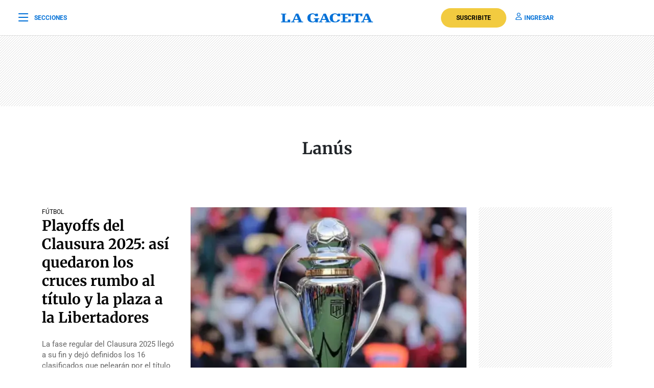

--- FILE ---
content_type: text/html; charset=UTF-8
request_url: https://www.lagaceta.com.ar/tags/8582/lanus?gclid=CjwKCAjw-vmkBhBMEiwAlrMeF8URhBfh3rE62IlmXsFSsfUTLTXEcs2qZvAQEKQwtYjCQevvIPpY-RoCxeEQAvD_BwE
body_size: 23951
content:

<!DOCTYPE html>
<html lang="es-AR">
    <head>
        <meta charset="utf-8">
        <title>Noticias sobre Lanús - LA GACETA Tucumán</title>
<meta name="viewport" content="width=device-width, initial-scale=1.0">
<meta name="theme-color" content="#ffffff">
<meta name="msapplication-navbutton-color" content="#ffffff">
<meta name="apple-mobile-web-app-status-bar-style" content="#ffffff">
<meta name="revisit-after" content="1 days">
<meta name="creation_date" content="04/08/1912">
<meta name="distribution" content="global">
<meta name="geo.position" content="-26.828;-65.2062">
<meta name="geo.country" content="AR-Tucumán">
<meta name="geo.placename" content="Tucumán, Argentina">
<meta name="geo.region" content="AR-T">
<meta name="ICBM" content="-26.828, -65.2062">
<meta name="google-signin-client_id" content="643316196002-5j7ap76e8col3p5vevkb290hbtcajmt8.apps.googleusercontent.com"><meta name="robots" content="index,follow,noodp"><meta name="robots" content="max-image-preview:large">
<meta name="robots" content="max-video-preview:10">
<meta name="msvalidate.01" content="C6E13896588C431179E6A869A6AE3A83">
<meta name="msvalidate.01" content="8C6EC418BFE57747E12F5FE09EA44468" /> <!--2005-->
<meta property="fb:app_id" content="201312843260601">
<meta property="fb:pages" content="21627077384">
<meta name="twitter:card" content="summary_large_image">
<meta name="twitter:site" content="@lagacetatucuman">
<meta name="twitter:creator" content="@lagacetatucuman">
<meta name="twitter:site:id" content="82403377">
<meta name="twitter:domain" content="lagaceta.com.ar">

<meta http-equiv="x-dns-prefetch-control" content="on">
<link rel="preconnect" href="https://www.lagaceta.com.ar/">
<link rel="dns-prefetch" href="https://www.lagaceta.com.ar/">
<link rel="preconnect" href="https://img.lagaceta.com.ar/">
<link rel="dns-prefetch" href="https://img.lagaceta.com.ar/">

<link rel="preconnect" href="https://cdn.lavoz.com.ar">
<link rel="dns-prefetch" href="https://cdn.lavoz.com.ar">

<link rel="preconnect" href="https://news.google.com">
<link rel="dns-prefetch" href="https://news.google.com">
<link rel="preconnect" href="https://www.google.com">
<link rel="dns-prefetch" href="https://www.google.com">

<link rel="preconnect" href="https://securepubads.g.doubleclick.net" crossorigin>
<link rel="dns-prefetch" href="https://securepubads.g.doubleclick.net">
<link rel="dns-prefetch" href="https://googleads.g.doubleclick.net">
<link rel="preconnect" href="https://www.googletagmanager.com" crossorigin>
<link rel="dns-prefetch" href="https://www.googletagmanager.com">
<link rel="preconnect" href="https://pagead2.googlesyndication.com">
<link rel="dns-prefetch" href="https://pagead2.googlesyndication.com">
<link rel="preconnect" href="https://td.doubleclick.net">
<link rel="dns-prefetch" href="https://td.doubleclick.net">
<link rel="preconnect" href="https://www.youtube.com">
<link rel="dns-prefetch" href="https://www.youtube.com">
<link rel="preconnect" href="https://cdn.ampproject.org" crossorigin>
<link rel="dns-prefetch" href="https://cdn.ampproject.org">
<link rel="preconnect" href="https://analytics.google.com">
<link rel="dns-prefetch" href="https://analytics.google.com">
<link rel="dns-prefetch" href="https://apis.google.com">

<link rel="dns-prefetch" href="https://sdk.mrf.io">


    <style>.container, .container-fluid, .container-lg, .container-md, .container-sm, .container-xl, .container-xxl{margin-right: auto !important; margin-left: auto !important;}</style>
    <style id="critical-css">
        body,html{font-family:Roboto,sans-serif;width:100%;height:100%}a{text-decoration:none}:focus-visible{outline:-webkit-focus-ring-color auto 0}.clear{clear:both}#sidebar{width:100%;max-width:100%;height:820px;max-height:820px;background-color:#000;padding:48px 24px;overflow:hidden}#sidebar .close{color:#fff;font-size:26px;float:right;margin:10px 0 0;padding:0}#sidebar .search{margin-bottom:48px;width:400px;padding-left:20px;height:44px;float:left;border:2px solid #333;-webkit-border-top-left-radius:6px;-moz-border-top-left-radius:6px;border-top-left-radius:6px;-webkit-border-top-right-radius:6px;-moz-border-top-right-radius:6px;border-top-right-radius:6px;-webkit-border-bottom-right-radius:6px;-moz-border-bottom-right-radius:6px;border-bottom-right-radius:6px;-webkit-border-bottom-left-radius:6px;-moz-border-bottom-left-radius:6px;border-bottom-left-radius:6px}#sidebar .search input{width:85%;background:0 0;height:40px;border:none;color:#fff;padding:0;font-size:16px;float:left}#sidebar .search button{width:15%;border:none;background:0 0;font-size:15px;color:#fff;padding:0;margin:0;float:left;height:40px}#sidebar .search button i{margin-top:2px;line-height:2}#sidebar .suscription{width:100%;text-align:center;display:flex;align-items:center;justify-content:center;margin-bottom:48px}#sidebar .suscription .text{font-size:18px;color:#fff;font-weight:300;display:flex;align-items:center;justify-content:center}#sidebar .suscription a{font-size:16px;font-weight:700;color:#c8a00e;border:2px solid #c8a00e;padding:6px 40px;margin-left:24px;-webkit-border-top-left-radius:30px;-moz-border-top-left-radius:30px;border-top-left-radius:30px;-webkit-border-top-right-radius:30px;-moz-border-top-right-radius:30px;border-top-right-radius:30px;-webkit-border-bottom-right-radius:30px;-moz-border-bottom-right-radius:30px;border-bottom-right-radius:30px;-webkit-border-bottom-left-radius:30px;-moz-border-bottom-left-radius:30px;border-bottom-left-radius:30px}#sidebar nav{margin-bottom:30px}#sidebar nav span{font-size:12px;font-weight:900;color:#fff;text-transform:uppercase;letter-spacing:3px;margin-bottom:24px;display:block}#sidebar nav ul{columns:3;-webkit-columns:3;-moz-columns:3;padding:0;margin:0}#sidebar nav ul.col2{columns:2;-webkit-columns:2;-moz-columns:2}#sidebar nav ul.col1{columns:1;-webkit-columns:1;-moz-columns:1}#sidebar nav ul li{display:block}#sidebar nav ul li a{font-size:15px;color:#fff;margin-bottom:18px;display:block}#sidebar .services{width:100%;display:flex;align-items:center;justify-content:space-around;padding:48px 0;border-top:1px solid #333;border-bottom:1px solid #333;margin-bottom:48px}#sidebar .services a{display:inline-block;color:#fff;text-align:center;font-size:14px;font-weight:400}#sidebar .services a i{font-size:24px;display:block;margin-bottom:10px}#sidebar .social{width:100%;text-align:right}#sidebar .social a{display:inline-block;color:#fff;font-size:18px;margin-left:32px}.body-blackout{position:absolute;z-index:2010;left:0;top:0;width:100%;height:100%;background-color:rgba(255,255,255,.9);display:none}.popup-modal{height:auto;width:600px;background-color:#fff;position:absolute;left:50%;top:10%;min-height:200px;transform:translate(-50%,-50%);padding:0;opacity:0;z-index:2011;box-shadow:0 5px 15px rgba(0,0,0,.5);border:1px solid;-webkit-border-top-left-radius:4px;-moz-border-top-left-radius:4px;border-top-left-radius:4px;-webkit-border-top-right-radius:4px;-moz-border-top-right-radius:4px;border-top-right-radius:4px;-webkit-border-bottom-right-radius:4px;-moz-border-bottom-right-radius:4px;border-bottom-right-radius:4px;-webkit-border-bottom-left-radius:4px;-moz-border-bottom-left-radius:4px;border-bottom-left-radius:4px;text-align:center}@media (max-width:575.98px){.popup-modal{width:90%;top:15%}}.popup-modal .close{position:absolute;font-size:22px;right:20px;top:10px;color:#333}header{width:100%;background-color:#fff;margin-bottom:48px}header .center{width:100%;display:flex;align-items:center;justify-content:space-between;padding:0 36px;height:100px;background-color:#fff;border-bottom:1px solid #dbdbdb}header .center .left{width:33%}header .center .left span{font-size:12px;color:#0070d7;text-transform:uppercase;font-weight:700;display:flex;align-items:center;padding:0;margin:0;line-height:0}header .center .left span i{font-size:22px;margin:2px 0 0;padding:0;line-height:0;margin-right:12px;float:left;margin-top:-2px}header .center .brand{width:34%;text-align:center;color:#0070d7}header .center .brand svg{width:286px;height:28px}header .center .brand path{fill:#0070d7}header .center .links{width:33%;text-align:right;display:flex;align-items:center;justify-content:right}header .center .links a{font-size:12px;font-weight:700;color:#0070d7;text-transform:uppercase;margin-left:18px}header .center .links a i{font-size:14px;color:#0070d7;margin-right:5px}header .center .links a.suscribe{background-color:#f2cb40;color:#000;padding:10px 30px;-webkit-border-top-left-radius:30px;-moz-border-top-left-radius:30px;border-top-left-radius:30px;-webkit-border-top-right-radius:30px;-moz-border-top-right-radius:30px;border-top-right-radius:30px;-webkit-border-bottom-right-radius:30px;-moz-border-bottom-right-radius:30px;border-bottom-right-radius:30px;-webkit-border-bottom-left-radius:30px;-moz-border-bottom-left-radius:30px;border-bottom-left-radius:30px}header.small .center{border-bottom:1px solid #dbdbdb;height:70px}header.small .center .brand svg{width:180px;height:18px}header.small .center .brand svg path{width:100%}header.section{margin-bottom:0}.titleHead{width:100%;border-top:1px solid #000;margin-bottom:24px}.titleHead span{font-size:24px;font-weight:900;color:#000;font-style:italic;font-family:Merriweather,serif;border-top:4px solid #000;display:inline-block;padding-top:10px;text-transform:none}.titleHead.rank span{font-size:16px;font-family:Roboto,sans-serif;font-style:normal;text-transform:uppercase;border-top:none}.titleHead.rank .line{width:30px;height:3px;background-color:#000;margin-bottom:0!important}@media (max-width:767.98px){#sidebar{height:100%;padding:48px 12px}#sidebar .close{position:absolute;top:23px;right:24px}#sidebar .search{width:100%;margin-top:40px}#sidebar .suscription{display:block}#sidebar .suscription .text{width:100%;display:block;text-align:center;font-size:18px;margin-bottom:24px}#sidebar .suscription a{margin:0}#sidebar .services{display:block;padding:30px 0 0}#sidebar .services a{width:33.3%;float:left;padding:16px 10px 0;height:88px;margin-bottom:24px}#sidebar .social{display:flex;align-items:center;justify-content:space-between;padding:0 24px}#sidebar .social a{margin:0}header.small{height:auto}header .center{padding:0 24px}header .center .left{width:10%}header .center .left span{font-size:0}header .center .brand{width:80%}header .center .links{width:10%}header .center .links .suscribe{display:none}header .center .links a{font-size:0}header .center .links a i{font-size:22px}}@media (max-width:991.98px){#sidebar{height:100%;padding:48px 12px}#sidebar .close{position:absolute;top:23px;right:24px}#sidebar .search{width:100%;margin-top:40px}#sidebar .suscription{display:block}#sidebar .suscription .text{width:100%;display:block;text-align:center;font-size:18px;margin-bottom:24px}#sidebar .suscription a{margin:0}header.small{height:auto}header .center{padding:0 24px}header .center .left{width:10%}header .center .left span{font-size:0}header .center .brand{width:80%}header .center .links{width:10%}header .center .links .suscribe{display:none}header .center .links a{font-size:0}header .center .links a i{font-size:22px}}@media (min-width:1199.98px)and (max-width:2800px){.container{max-width:1296px}}@media (min-width:992px)and (max-width:1199.97px){.container{max-width:100%}}@media (max-width:575.98px){.col-12{--bs-gutter-x:3rem}#sidebar{padding:48px 12px}#sidebar .close{position:absolute;top:23px;right:24px}#sidebar .search{width:100%;margin-top:40px}#sidebar .suscription{display:block}#sidebar .suscription .text{width:100%;display:block;text-align:center;font-size:18px;margin-bottom:24px}#sidebar .suscription a{margin:0}#sidebar nav ul{columns:2;-webkit-columns:2;-moz-columns:2}#sidebar .services{display:block;padding:30px 0 0}#sidebar .services a{width:33.3%;float:left;padding:16px 10px 0;height:88px;margin-bottom:24px}#sidebar .services a:nth-child(7){width:100%;border:1px solid #333;-webkit-border-top-left-radius:6px;-moz-border-top-left-radius:6px;border-top-left-radius:6px;-webkit-border-top-right-radius:6px;-moz-border-top-right-radius:6px;border-top-right-radius:6px;-webkit-border-bottom-right-radius:6px;-moz-border-bottom-right-radius:6px;border-bottom-right-radius:6px;-webkit-border-bottom-left-radius:6px;-moz-border-bottom-left-radius:6px;border-bottom-left-radius:6px;display:flex;align-items:center;justify-content:center;height:auto;padding:6px;gap:12px;margin-top:24px}#sidebar .services a:nth-child(7) i{margin:0}#sidebar .social{display:flex;align-items:center;justify-content:space-between;padding:0 24px}#sidebar .social a{margin:0}header{margin-bottom:0}header.small{height:auto}header .center{padding:0 24px}header .center .left{width:10%}header .center .left span{font-size:0}header .center .brand{width:80%}header .center .links{width:10%}header .center .links .suscribe{display:none}header .center .links a{font-size:0;display:block}header .center .links a i{font-size:22px}}.add{background:url("assets/2022/images/patternAdd.png");display:flex;align-items:center;justify-content:center;margin-bottom:48px}.add.side{padding:0}.add.big{margin-bottom:0}.container{width:100%;padding-right:var(--bs-gutter-x,.75rem);padding-left:var(--bs-gutter-x,.75rem);margin-right:auto;margin-left:auto}@media (min-width:576px){.container{max-width:540px}}@media (min-width:768px){.container{max-width:720px}}@media (min-width:992px){.container{max-width:960px}}@media (min-width:1200px){.container{max-width:1140px}}@media (min-width:1400px){.container{max-width:1320px}}.row{--bs-gutter-x:1.5rem;--bs-gutter-y:0;display:flex;flex-wrap:wrap;margin-top:calc(-1 * var(--bs-gutter-y));margin-right:calc(-.5 * var(--bs-gutter-x));margin-left:calc(-.5 * var(--bs-gutter-x))}.row>*{box-sizing:border-box;flex-shrink:0;width:100%;max-width:100%;padding-right:calc(var(--bs-gutter-x) * .5);padding-left:calc(var(--bs-gutter-x) * .5);margin-top:var(--bs-gutter-y)}.col-12{flex:0 0 auto;width:100%}@media (min-width:768px){.col-md-6{flex:0 0 auto;width:50%}}@media (min-width:992px){.col-lg-3{flex:0 0 auto;width:25%}.col-lg-4{flex:0 0 auto;width:33.33333333%}.col-lg-5{flex:0 0 auto;width:41.66666667%}.col-lg-9{flex:0 0 auto;width:75%}}.d-none{display:none!important}@media (min-width:1400px){.d-xxl-block{display:block!important}}:root{--bs-blue:#0d6efd;--bs-indigo:#6610f2;--bs-purple:#6f42c1;--bs-pink:#d63384;--bs-red:#dc3545;--bs-orange:#fd7e14;--bs-yellow:#ffc107;--bs-green:#198754;--bs-teal:#20c997;--bs-cyan:#0dcaf0;--bs-white:#fff;--bs-gray:#6c757d;--bs-gray-dark:#343a40;--bs-gray-100:#f8f9fa;--bs-gray-200:#e9ecef;--bs-gray-300:#dee2e6;--bs-gray-400:#ced4da;--bs-gray-500:#adb5bd;--bs-gray-600:#6c757d;--bs-gray-700:#495057;--bs-gray-800:#343a40;--bs-gray-900:#212529;--bs-primary:#0d6efd;--bs-secondary:#6c757d;--bs-success:#198754;--bs-info:#0dcaf0;--bs-warning:#ffc107;--bs-danger:#dc3545;--bs-light:#f8f9fa;--bs-dark:#212529;--bs-primary-rgb:13,110,253;--bs-secondary-rgb:108,117,125;--bs-success-rgb:25,135,84;--bs-info-rgb:13,202,240;--bs-warning-rgb:255,193,7;--bs-danger-rgb:220,53,69;--bs-light-rgb:248,249,250;--bs-dark-rgb:33,37,41;--bs-white-rgb:255,255,255;--bs-black-rgb:0,0,0;--bs-body-color-rgb:33,37,41;--bs-body-bg-rgb:255,255,255;--bs-font-sans-serif:system-ui,-apple-system,"Segoe UI",Roboto,"Helvetica Neue",Arial,"Noto Sans","Liberation Sans",sans-serif,"Apple Color Emoji","Segoe UI Emoji","Segoe UI Symbol","Noto Color Emoji";--bs-font-monospace:SFMono-Regular,Menlo,Monaco,Consolas,"Liberation Mono","Courier New",monospace;--bs-gradient:linear-gradient(180deg, rgba(255, 255, 255, 0.15), rgba(255, 255, 255, 0));--bs-body-font-family:var(--bs-font-sans-serif);--bs-body-font-size:1rem;--bs-body-font-weight:400;--bs-body-line-height:1.5;--bs-body-color:#212529;--bs-body-bg:#fff}*,::after,::before{box-sizing:border-box}@media (prefers-reduced-motion:no-preference){:root{scroll-behavior:smooth}}body{margin:0;font-family:var(--bs-body-font-family);font-size:var(--bs-body-font-size);font-weight:var(--bs-body-font-weight);line-height:var(--bs-body-line-height);color:var(--bs-body-color);text-align:var(--bs-body-text-align);background-color:var(--bs-body-bg);-webkit-text-size-adjust:100%}h1,h2{margin-top:0;margin-bottom:.5rem;font-weight:500;line-height:1.2}h1{font-size:calc(1.375rem + 1.5vw)}@media (min-width:1200px){.col-xl-3{flex:0 0 auto;width:25%}.col-xl-4{flex:0 0 auto;width:33.33333333%}.col-xl-5{flex:0 0 auto;width:41.66666667%}.col-xl-9{flex:0 0 auto;width:75%}.d-xl-block{display:block!important}h1{font-size:2.5rem}}h2{font-size:calc(1.325rem + .9vw)}@media (min-width:1200px){h2{font-size:2rem}}p{margin-top:0;margin-bottom:1rem}ul{padding-left:2rem}ul{margin-top:0;margin-bottom:1rem}a{color:#0d6efd;text-decoration:underline}a:not([href]):not([class]){color:inherit;text-decoration:none}img,svg{vertical-align:middle}button{border-radius:0}button,input{margin:0;font-family:inherit;font-size:inherit;line-height:inherit}button{text-transform:none}[type=button],button{-webkit-appearance:button}::-moz-focus-inner{padding:0;border-style:none}::-webkit-datetime-edit-day-field,::-webkit-datetime-edit-fields-wrapper,::-webkit-datetime-edit-hour-field,::-webkit-datetime-edit-minute,::-webkit-datetime-edit-month-field,::-webkit-datetime-edit-text,::-webkit-datetime-edit-year-field{padding:0}::-webkit-inner-spin-button{height:auto}::-webkit-search-decoration{-webkit-appearance:none}::-webkit-color-swatch-wrapper{padding:0}::-webkit-file-upload-button{font:inherit}::file-selector-button{font:inherit}::-webkit-file-upload-button{font:inherit;-webkit-appearance:button}a{text-decoration:none!important}body{font-family:Roboto,sans-serif!important}@font-face{font-family:Merriweather;font-style:normal;font-weight:300 700;font-stretch:100%;font-display:swap;src:url(https://fonts.gstatic.com/s/merriweather/v32/u-4e0qyriQwlOrhSvowK_l5UcA6zuSYEqOzpPe3HOZJ5eX1WtLaQwmYiSeqqJ-k.woff2) format('woff2');unicode-range:U+0000-00FF,U+0131,U+0152-0153,U+02BB-02BC,U+02C6,U+02DA,U+02DC,U+0304,U+0308,U+0329,U+2000-206F,U+20AC,U+2122,U+2191,U+2193,U+2212,U+2215,U+FEFF,U+FFFD}@font-face{font-family:Roboto;font-style:normal;font-weight:100 900;font-stretch:100%;font-display:swap;src:url(https://fonts.gstatic.com/s/roboto/v48/KFO7CnqEu92Fr1ME7kSn66aGLdTylUAMa3yUBA.woff2) format('woff2');unicode-range:U+0000-00FF,U+0131,U+0152-0153,U+02BB-02BC,U+02C6,U+02DA,U+02DC,U+0304,U+0308,U+0329,U+2000-206F,U+20AC,U+2122,U+2191,U+2193,U+2212,U+2215,U+FEFF,U+FFFD}.sectionHead{margin-top:64px;margin-bottom:72px;text-align:center}.sectionHead h1{font-family:Merriweather,serif;font-size:32px;font-weight:700;margin-bottom:24px}.block{width:100%;display:inline-block;margin-bottom:48px}.block .date{margin-top:10px;margin-bottom:24px}.block .date span{font-size:13px;color:#666;text-transform:uppercase;letter-spacing:1px}.block .date .line{width:32px;height:1px;background-color:#666;display:block;margin-bottom:12px}.block .card{padding-bottom:16px;margin-bottom:16px;position:relative;border-bottom:1px solid #dbdbdb;position:relative}.block .card .image{width:30%;float:left;height:auto;position:relative;margin-bottom:0;margin-right:24px}.block .card .image img{width:100%;height:auto}.block .card .text{width:calc(55% - 24px);float:left}.block .card .text .tag{font-size:12px;color:#000;text-transform:uppercase;margin-bottom:10px;display:block}.block .card .text .tags{display:flex;align-items:center;justify-content:start;margin-bottom:10px}.block .card .text .tags .tag{margin-bottom:0}.block .card .text h2{font-family:Merriweather,serif;color:#000;font-size:21px;line-height:29px;font-weight:700}.block .card .text h2 a{color:#000;margin:0 0 12px;padding:0}.block .card .text p{font-size:15px;line-height:21px;color:#666;margin:0 0 10px;padding:0;display:-webkit-box;-webkit-line-clamp:4;-webkit-box-orient:vertical;overflow:hidden}.block .card.bigright{border:none;margin-bottom:24px!important}.block .card.bigright .image{float:right;width:65%;margin-right:0}.block .card.bigright .text{float:left;text-align:left;width:35%;margin:0;padding:0 24px 0 0}.block .card.bigright .text .tag{margin-bottom:0}.block .card.bigright .text h2{margin-bottom:24px}.block .card.bigright .text h2 a{font-size:28px;line-height:36px;font-weight:700}.block .card.noBorder{border:none}.block .card.noBorder .text h2{font-size:18px;line-height:26px}.block.ranking .card{padding-bottom:0;margin-bottom:18px;border:none}.block.ranking .card .image{width:90px;height:90px;float:left;overflow:hidden;position:relative;margin-right:0;margin-bottom:0}.block.ranking .card .image img{height:100%;width:auto}.block.ranking .card .image .level .number{font-family:Merriweather,serif;font-weight:900;font-size:100px;line-height:65px;color:#fff;position:absolute;bottom:0;left:10px}.block.ranking .card .text{width:calc(100% - 102px);float:right}.block.ranking .card .text h2{font-family:Merriweather,serif;color:#000;font-size:15px;font-weight:400;line-height:21px;display:-webkit-box;-webkit-line-clamp:4;-webkit-box-orient:vertical;overflow:hidden}.block.ranking .card .text h2 a{color:#000}@media (max-width:991.98px){.sectionHead{margin-top:44px;margin-bottom:12px}.block .card h2{margin-bottom:18px}.block .card h2 a{font-weight:700;font-size:20px;line-height:29px;color:#000;font-family:Merriweather,serif}.block .card .text{width:calc(65% - 24px)}}@media (max-width:575.98px){.col-12{--bs-gutter-x:3rem}.popup-modal{width:100%;position:fixed;top:inherit;bottom:-210px;padding:0 0 55px}.body-blackout{overflow:hidden}.sectionHead{margin-bottom:0}.sectionHead h1{font-size:28px}.block .card h2{margin-bottom:18px}.block .card h2 a{font-weight:700;font-size:20px;line-height:29px;color:#000;font-family:Merriweather,serif}.block .card .image{width:35%;margin-right:18px}.block .card .text{width:calc(65% - 18px)}.block .card .text p{font-size:15px;line-height:21px;margin-bottom:0}.block.ranking{border-bottom:1px solid #dbdbdb;margin-bottom:24px;padding-bottom:12px}.block.ranking .card .text h2{font-weight:400}.block.ranking .card .text h2 a{font-size:15px;line-height:21px;font-weight:400}}@font-face{font-family:lg;font-weight:400;font-style:normal;font-display:swap;src:url('https://www.lagaceta.com.ar/assets/2022/fonts/icons/lg.2025.1.compressed.woff2') format('woff2')}[class^=icon-]{font-family:lg!important;speak:never;font-style:normal;font-weight:400;font-variant:normal;text-transform:none;line-height:1;-webkit-font-smoothing:antialiased;-moz-osx-font-smoothing:grayscale}.icon-bars-regular:before{content:"\e912"}.icon-envelope-light:before{content:"\e922"}.icon-facebook-f-brands:before{content:"\e923"}.icon-instagram-brands:before{content:"\e927"}.icon-magnifying-glass-regular:before{content:"\e928"}.icon-newspaper-light:before{content:"\e92a"}.icon-plus-light:before{content:"\e92c"}.icon-user-regular:before{content:"\e938"}.icon-xmark-regular:before{content:"\e939"}.icon-youtube-brands:before{content:"\e93a"}.icon-noro:before{content:"\e946"}.icon-gift-card-light:before{content:"\e947"}.icon-house-light:before{content:"\e948"}.icon-tiktok:before{content:"\e969"}.icon-x-twitter:before{content:"\e96a"}.icon-games:before{content:"\e96c"}.bn90{height:138px}    </style>
    <style>
    .authorProfile{margin-top:64px;margin-bottom:24px;text-align:center}.authorProfile img{width:120px;height:120px;-webkit-border-top-left-radius:120px;-moz-border-top-left-radius:120px;border-top-left-radius:120px;-webkit-border-top-right-radius:120px;-moz-border-top-right-radius:120px;border-top-right-radius:120px;-webkit-border-bottom-right-radius:120px;-moz-border-bottom-right-radius:120px;border-bottom-right-radius:120px;-webkit-border-bottom-left-radius:120px;-moz-border-bottom-left-radius:120px;border-bottom-left-radius:120px;margin-bottom:12px}.authorProfile h1{font-size:32px;font-weight:700;margin-bottom:4px}.authorProfile p{font-size:16px;margin-bottom:12px;color:#666}.authorProfile a{font-size:18px;color:#0070d7;margin:0 9px;cursor:pointer}@media(max-width:575.98px){.authorProfile{margin-top:48px;margin-bottom:0}.authorProfile h1{font-size:28px}}.fulltag{width:100%;padding:30px 0 30px 24px;border:1px solid #dbdbdb;-webkit-border-top-left-radius:4px;-moz-border-top-left-radius:4px;border-top-left-radius:4px;-webkit-border-top-right-radius:4px;-moz-border-top-right-radius:4px;border-top-right-radius:4px;-webkit-border-bottom-right-radius:4px;-moz-border-bottom-right-radius:4px;border-bottom-right-radius:4px;-webkit-border-bottom-left-radius:4px;-moz-border-bottom-left-radius:4px;border-bottom-left-radius:4px;display:flex;justify-content:space-between;column-gap:24px}.fulltag .text{text-align:left;width:70%;padding-right:24px}.fulltag .text h1{font-size:32px;font-weight:700;margin:0 0 3px 0;font-family:"Roboto",sans-serif}.fulltag .text h3{font-size:16px;font-weight:400;margin-bottom:12px}.fulltag .text p{font-size:15px;font-weight:400;color:#666}.fulltag .text p span{display:none}.fulltag .text a{font-size:15px;font-weight:400;color:#000;display:inline-block}.fulltag .text a i{float:left;margin-top:3px;margin-right:5px}.fulltag .info{width:30%;text-align:left;position:relative}.fulltag .info h4{font-size:14px;font-weight:700;text-transform:uppercase;margin-bottom:10px}.fulltag .info p{font-size:15px;font-weight:400;color:#666;margin-bottom:10px}.fulltag .info p b{font-weight:400;color:#000}.fulltag .info .social{position:absolute;bottom:0;left:0;border-top:1px solid #dbdbdb;width:100%;padding-top:24px}.fulltag .info .social a{font-size:20px;margin-right:24px;color:#0070d7}@media(max-width:991.98px){.sectionHead{margin-top:44px;margin-bottom:12px}.sectionHead .fulltag{flex-direction:column;padding:30px 24px;margin-bottom:24px}.sectionHead .fulltag .image{width:100%;text-align:center;margin-bottom:24px}.sectionHead .fulltag .text{width:100%}.sectionHead .fulltag .info{width:100%}.sectionHead .fulltag .info .social{position:relative;margin-top:24px}.sectionHead .fulltag .info .social a{display:inline-block;margin-bottom:0}}@media(max-width:575.98px){.sectionHead .fulltag{flex-direction:column;padding:30px 24px;margin-bottom:24px}.sectionHead .fulltag .image{width:100%;text-align:center;margin-bottom:24px}.sectionHead .fulltag .text{width:100%}.sectionHead .fulltag .info{width:100%}.sectionHead .fulltag .info .social{position:relative;margin-top:24px}.sectionHead .fulltag .info .social a{display:inline-block;margin-bottom:0}}
</style>
    
<link rel="preload" href="https://www.lagaceta.com.ar/assets/2022/css/base.min.25.4.css" as="style" onload="this.onload=null;this.rel='stylesheet'">
<!-- Desktop -->
    <link rel="preload" href="https://fonts.gstatic.com/s/merriweather/v32/u-4e0qyriQwlOrhSvowK_l5UcA6zuSYEqOzpPe3HOZJ5eX1WtLaQwmYiSeqqJ-k.woff2" as="font" type="font/woff2" crossorigin>
    <link rel="preload" href="https://fonts.gstatic.com/s/roboto/v48/KFO7CnqEu92Fr1ME7kSn66aGLdTylUAMa3yUBA.woff2" as="font" type="font/woff2" crossorigin>
    <link rel="preload" href="https://www.lagaceta.com.ar/assets/2022/css/bootstrap-grid-reboot.min.css" as="style" onload="this.onload=null;this.rel='stylesheet'">
<link rel="preload" href="https://www.lagaceta.com.ar/assets/2022/fonts/icons/lg.2025.1.compressed.woff2" as="font" type="font/woff2" crossorigin>
<style>
.body.paywall.amp-mode-mouse { position: static;} header .access ul li, header .access ul li a { position: static;} a { text-decoration: none !important;} body {font-family: "Roboto", sans-serif !important;} .article .articleHead h1 {font-weight: 700 !important; font-family: 'Merriweather', 'XMerriweather' !important;} .article .articleBody p {font-family: 'Merriweather', 'XMerriweather' !important;} .article .articleHead h2,.article .articleHead .breadcrumb {font-family: 'Roboto', 'XRoboto';}
 </style>
<!-- Bootstrap -->
    <link rel="preload" href="https://www.lagaceta.com.ar/assets/2022/css/bootstrap-grid-reboot.min.css" as="style" onload="this.onload=null;this.rel='stylesheet'">
    <noscript>
    <link rel="preload" href="https://www.lagaceta.com.ar/assets/2022/css/bootstrap-grid-reboot.min.css" as="style" onload="this.onload=null;this.rel='stylesheet'">
    </noscript>

<style>
@font-face {
    font-family: 'Merriweather';
    font-style: normal;
    font-weight: 300 700;
    font-stretch: 100%;
    font-display: swap;
    src: url(https://fonts.gstatic.com/s/merriweather/v32/u-4e0qyriQwlOrhSvowK_l5UcA6zuSYEqOzpPe3HOZJ5eX1WtLaQwmYiSeqqJ-k.woff2) format('woff2');
    unicode-range: U+0000-00FF, U+0131, U+0152-0153, U+02BB-02BC, U+02C6, U+02DA, U+02DC, U+0304, U+0308, U+0329, U+2000-206F, U+20AC, U+2122, U+2191, U+2193, U+2212, U+2215, U+FEFF, U+FFFD;
    }
@font-face {
    font-family: 'XMerriweather';
    src: local("Times New Roman");
    size-adjust: 119.69999999999996%;
    ascent-override: 80%;
}
@font-face {
    font-family: 'Roboto';
    font-style: normal;
    font-weight: 100 900;
    font-stretch: 100%;
    font-display: swap;
    src: url(https://fonts.gstatic.com/s/roboto/v48/KFO7CnqEu92Fr1ME7kSn66aGLdTylUAMa3yUBA.woff2) format('woff2');
    unicode-range: U+0000-00FF, U+0131, U+0152-0153, U+02BB-02BC, U+02C6, U+02DA, U+02DC, U+0304, U+0308, U+0329, U+2000-206F, U+20AC, U+2122, U+2191, U+2193, U+2212, U+2215, U+FEFF, U+FFFD;
    }
@font-face {
    font-family: 'XRoboto';
    src: local(Arial);
    size-adjust: 100.13%;
    ascent-override: 96%;
}
</style>

<!-- Css -->
    <link rel="preload" href="https://www.lagaceta.com.ar/assets/2022/css/section.min.v2.8.css" as="style" onload="this.onload=null;this.rel='stylesheet'">

<style>
@font-face{font-family:lg;font-weight:400;font-style:normal;font-display:swap;src:url('https://www.lagaceta.com.ar/assets/2022/fonts/icons/lg.2025.10.woff2') format('woff2')}[class*=" icon-"],[class^=icon-]{font-family:lg!important;speak:never;font-style:normal;font-weight:400;font-variant:normal;text-transform:none;line-height:1;-webkit-font-smoothing:antialiased;-moz-osx-font-smoothing:grayscale}.icon-comments-thin:before{content:"\e900"}.icon-game-board-simple-thin:before{content:"\e901"}.icon-volume-high-thin:before{content:"\e902"}.icon-homee74c86fe6cb9354b7cfdfec19054ae32:before{content:"\e903"}.icon-plus36de6c6e72083b5fe2aca2441f53acf7:before{content:"\e904"}.icon-messages-regular:before{content:"\e905"}.icon-trash-can-light:before{content:"\e906"}.icon-pen-to-square-regular:before{content:"\e907"}.icon-badge-percent-light:before{content:"\e908"}.icon-google:before{content:"\e909"}.icon-spotify:before{content:"\e90a"}.icon-microphone-light:before{content:"\e90b"}.icon-arrow-up-right-from-square-regular:before{content:"\e90c"}.icon-angle-down-solid:before{content:"\e90d"}.icon-arrow-down-light:before{content:"\e90e"}.icon-arrow-right-from-bracket-regular:before{content:"\e90f"}.icon-arrow-right-regular:before{content:"\e910"}.icon-arrow-up-light:before{content:"\e911"}.icon-bars-regular:before{content:"\e912"}.icon-bell-regular:before{content:"\e913"}.icon-bookmark-regular:before{content:"\e914"}.icon-camera-regular:before{content:"\e915"}.icon-chart-bar-light:before{content:"\e916"}.icon-check-solid:before{content:"\e917"}.icon-circle-check-light:before{content:"\e918"}.icon-circle-check-solid:before{content:"\e919"}.icon-circle-question-regular:before{content:"\e91a"}.icon-cloud-sun-light:before{content:"\e91b"}.icon-comment-light:before{content:"\e91c"}.icon-comment-slash-regular:before{content:"\e91d"}.icon-comments-light:before{content:"\e91e"}.icon-comments-regular:before{content:"\e91f"}.icon-copy-light:before{content:"\e920"}.icon-droplet-light:before{content:"\e921"}.icon-envelope-light:before{content:"\e922"}.icon-facebook-f-brands:before{content:"\e923"}.icon-futbol-light:before{content:"\e924"}.icon-gear-regular:before{content:"\e925"}.icon-hand-fingers-crossed-light:before{content:"\e926"}.icon-instagram-brands:before{content:"\e927"}.icon-magnifying-glass-regular:before{content:"\e928"}.icon-money-bills-simple-light:before{content:"\e929"}.icon-newspaper-light:before{content:"\e92a"}.icon-play-regular:before{content:"\e92b"}.icon-plus-light:before{content:"\e92c"}.icon-share-light:before{content:"\e92d"}.icon-share-regular:before{content:"\e92e"}.icon-signal-stream-solid:before{content:"\e92f"}.icon-star-regular:before{content:"\e930"}.icon-star-solid:before{content:"\e931"}.icon-tag-light:before{content:"\e932"}.icon-text-size-regular:before{content:"\e933"}.icon-thumbs-down-regular:before{content:"\e934"}.icon-thumbs-up-regular:before{content:"\e935"}.icon-twitter-brands:before{content:"\e936"}.icon-unlock-keyhole-regular:before{content:"\e937"}.icon-user-regular:before{content:"\e938"}.icon-xmark-regular:before{content:"\e939"}.icon-youtube-brands:before{content:"\e93a"}.icon-envelope-regular:before{content:"\e93b"}.icon-xmark-light:before{content:"\e93c"}.icon-whatsapp-brands:before{content:"\e93d"}.icon-plus-regular:before{content:"\e93e"}.icon-angle-right-regular:before{content:"\e93f"}.icon-angle-down-regular:before{content:"\e940"}.icon-facebook-brands:before{content:"\e941"}.icon-unlock-keyhole-solid:before{content:"\e942"}.icon-angle-up-regular:before{content:"\e943"}.icon-comment-regular:before{content:"\e944"}.icon-user-group-regular:before{content:"\e945"}.icon-noro:before{content:"\e946"}.icon-gift-card-light:before{content:"\e947"}.icon-house-light:before{content:"\e948"}.icon-circle-check-thin:before{content:"\e949"}.icon-envelope-open-text-thin:before{content:"\e94a"}.icon-angle-right-solid:before{content:"\e94b"}.icon-game_Mesadetrabajo1:before{content:"\e94c"}.icon-circle-dollar-regular:before{content:"\e94d"}.icon-video:before{content:"\e94e"}.icon-gift-regular:before{content:"\e94f"}.icon-envelope:before{content:"\e950"}.icon-newspapper-thin:before{content:"\e951"}.icon-support:before{content:"\e952"}.icon-headphones:before{content:"\e953"}.icon-linkedin:before{content:"\e954"}.icon-clock:before{content:"\e955"}.icon-cloud-sun-thin:before{content:"\e956"}.icon-coins:before{content:"\e957"}.icon-newspaper-thin:before{content:"\e958"}.icon-lotery:before{content:"\e959"}.icon-magnifying-glass-thin:before{content:"\e95a"}.icon-money-bill-trend-up-thin:before{content:"\e95b"}.icon-eye-slash-regular:before{content:"\e95c"}.icon-shield-check-regular:before{content:"\e95d"}.icon-users-regular:before{content:"\e95e"}.icon-badge-percent-thin:before{content:"\e95f"}.icon-lock-keyhole-open-thin:before{content:"\e960"}.icon-user-headset-thin:before{content:"\e961"}.icon-users-thin:before{content:"\e962"}.icon-bullseye-pointer-thin:before{content:"\e963"}.icon-message-exclamation-thin:before{content:"\e964"}.icon-triangle:before{content:"\e965"}.icon-users-light:before{content:"\e966"}.icon-strava:before{content:"\e967"}.icon-arrows-left-right-thin:before{content:"\e968"}.icon-tiktok:before{content:"\e969"}.icon-x-twitter:before{content:"\e96a"}.icon-ellipsis-regular:before{content:"\e96b"}.icon-games:before{content:"\e96c"}.icon-services:before{content:"\e96d"}.icon-angle-left-regular-full:before {content: "\e971";}
</style><script async="async" src="https://securepubads.g.doubleclick.net/tag/js/gpt.js" crossorigin="anonymous"></script>

<script async src="https://cdn.ampproject.org/v0.js"></script>
<script async custom-element="amp-sidebar" src="https://cdn.ampproject.org/v0/amp-sidebar-0.1.js"></script>
<script async custom-element="amp-carousel" src="https://cdn.ampproject.org/v0/amp-carousel-0.2.js"></script>


	<meta http-equiv="Pragma" content="no-cache">
	<meta http-equiv="cache-control" content="no-cache">
	<meta http-equiv="Expires" content="-1">

<link rel="alternate" href="https://feeds.feedburner.com/LaGacetaUltimoMomento?format=xml" type="application/rss+xml" title="La Gaceta - Ultimo Momento">
<link rel="alternate" href="https://feeds.feedburner.com/LaGaceta-General?format=xml" type="application/rss+xml" title="La Gaceta">
<link rel="alternate" href="https://feeds.feedburner.com/lgplay?format=xml" type="application/rss+xml" title="LG Play">
<link href="https://www.lagaceta.com.ar/images/favicon.ico" rel="shortcut icon" type="image/x-icon">
<link href="https://www.lagaceta.com.ar/apple-touch-icon.png" rel="apple-touch-icon">
<link href="https://www.lagaceta.com.ar/apple-touch-icon-114x114-precomposed.png" rel="apple-touch-icon-precomposed">
<link href="https://www.lagaceta.com.ar/apple-touch-icon-120x120-precomposed.png" rel="apple-touch-icon-precomposed">
<meta property="og:title" content="Noticias sobre Lanús - LA GACETA Tucumán"><meta property="og:title" content="Noticias sobre Lanús - LA GACETA Tucumán"><link rel="canonical" href="https://www.lagaceta.com.ar/tags/8582/lanus"><meta name="keywords" content="Lanús, LA GACETA Tucumán"><meta name="news_keywords" content="Lanús, LA GACETA Tucumán"><meta name="description" content="Todas las noticias sobre Lanús y las últimas noticias de Argentina y el mundo en LA GACETA Tucumán"><meta property="og:description" content="Todas las noticias sobre Lanús y las últimas noticias de Argentina y el mundo en LA GACETA Tucumán"><meta name="twitter:description" content="Todas las noticias sobre Lanús y las últimas noticias de Argentina y el mundo en LA GACETA Tucumán"><link rel="image_src" type="image/webp" href="https://www.lagaceta.com.ar/images/ico-logo720.webp"><meta name="twitter:image" content="https://www.lagaceta.com.ar/images/ico-logo720.webp"><meta property="og:image" content="https://www.lagaceta.com.ar/images/ico-logo720.webp"><meta property="og:image:type" content="image/webp"><meta name="author" content="La Gaceta"><meta name="LGParse:type" content="listArticles">
<script>window.dataLayer = window.dataLayer || [];</script>
		<script>
	dataLayer.push({'plataforma': 'desktop'});
	</script>


    <script type="application/ld+json">{"@context":"http:\/\/schema.org","@graph":[{"@type":"NewsMediaOrganization","name":"LA GACETA","@id":"https:\/\/www.lagaceta.com.ar\/","url":"https:\/\/www.lagaceta.com.ar\/","description":"El diario de Tucum\u00e1n, noticias 24 horas online - San Miguel de Tucum\u00e1n - Argentina - Ultimo momento - Ultimas noticias","alternateName":"LG","foundingDate":"1912-08-04","logo":{"@type":"ImageObject","url":"https:\/\/www.lagaceta.com.ar\/images\/ico-logo720.webp","height":"720","width":"1200"},"sameAs":["https:\/\/www.youtube.com\/user\/lagacetatucuman","https:\/\/www.instagram.com\/lagacetatucuman\/","https:\/\/www.facebook.com\/lagaceta","https:\/\/twitter.com\/lagacetatucuman"]},{"@type":"CollectionPage","url":"https:\/\/www.lagaceta.com.ar\/tags\/8582\/lanus","inLanguage":"es","name":"Lan\u00fas","mainEntity":{"@type":"ItemList","itemListElement":[{"@type":"ListItem","url":"https:\/\/www.lagaceta.com.ar\/nota\/1113094\/deportes\/playoffs-clausura-2025-asi-quedaron-cruces-rumbo-al-titulo-plaza-libertadores.html","position":1},{"@type":"ListItem","url":"https:\/\/www.lagaceta.com.ar\/nota\/1112700\/deportes\/atletico-tucuman-volvio-padecer-visitante-no-tuvo-espacio-para-milagro-ante-lanus.html","position":2},{"@type":"ListItem","url":"https:\/\/www.lagaceta.com.ar\/nota\/1110418\/deportes\/lanus-elimino-u-chile-jugara-final-copa-sudamericana-contra-atletico-mineiro.html","position":3},{"@type":"ListItem","url":"https:\/\/www.lagaceta.com.ar\/nota\/1104374\/deportes\/otra-noche-barbarie-copa-sudamericana-policia-desato-brutal-represion-contra-hinchas-lanus-brasil.html","position":4},{"@type":"ListItem","url":"https:\/\/www.lagaceta.com.ar\/nota\/1085734\/deportes\/se-definieron-clasificados-playoffs-copa-libertadores-sudamericana-como-seran-cruces.html","position":5},{"@type":"ListItem","url":"https:\/\/www.lagaceta.com.ar\/nota\/1082045\/deportes\/periodista-afirmo-juan-roman-riquelme-ya-habria-elegido-al-nuevo-tecnico-boca-debuta-contra-lanus.html","position":6},{"@type":"ListItem","url":"https:\/\/www.lagaceta.com.ar\/nota\/1081948\/deportes\/final-semestre-inyecta-optimismo-cara-al-futuro-atletico-tucuman.html","position":7},{"@type":"ListItem","url":"https:\/\/www.lagaceta.com.ar\/nota\/1081849\/deportes\/atletico-tucuman-cerro-participacion-apertura-triunfo-sobre-lanus-1-0.html","position":8},{"@type":"ListItem","url":"https:\/\/www.lagaceta.com.ar\/nota\/1079771\/deportes\/queriamos-jugar-bronca-mateo-coronel-tras-suspension-partido-atletico-lluvia.html","position":9},{"@type":"ListItem","url":"https:\/\/www.lagaceta.com.ar\/nota\/1075764\/deportes\/particular-iniciativa-lanus-fanatica-le-fueron-infiel-antes-casarse.html","position":10},{"@type":"ListItem","url":"https:\/\/www.lagaceta.com.ar\/nota\/1073237\/deportes\/sebastian-dominguez-presento-renuncia-tras-derrota-velez-huracan.html","position":11},{"@type":"ListItem","url":"https:\/\/www.lagaceta.com.ar\/nota\/1071391\/deportes\/river-plate-sufrio-contra-lanus-pero-gano-estiro-invicto.html","position":12},{"@type":"ListItem","url":"https:\/\/www.lagaceta.com.ar\/nota\/1057724\/deportes\/lanuscruzeiro-sudamericana-penarolbotafogo-libertadores-lo-mejor-agenda-tv.html","position":13},{"@type":"ListItem","url":"https:\/\/www.lagaceta.com.ar\/nota\/1057518\/deportes\/bebe-acosta-volvio-ser-patron-medio-atletico-tucuman.html","position":14},{"@type":"ListItem","url":"https:\/\/www.lagaceta.com.ar\/nota\/1057430\/deportes\/erramos-muchos-goles-como-nos-pasa-siempre-dijo-facundo-sava-tras-triunfo-atletico-tucuman.html","position":15},{"@type":"ListItem","url":"https:\/\/www.lagaceta.com.ar\/nota\/1057386\/deportes\/atletico-tucuman-vencio-lanus-1-0-gol-mateo-coronel.html","position":16},{"@type":"ListItem","url":"https:\/\/www.lagaceta.com.ar\/nota\/1054345\/deportes\/11-pondria-facundo-sava-cuando-atletico-tucuman-reciba-tigre.html","position":17},{"@type":"ListItem","url":"https:\/\/www.lagaceta.com.ar\/nota\/1007395\/deportes\/antesala-duelo-ante-palmeiras-boca-no-pudo-lanus.html","position":18},{"@type":"ListItem","url":"https:\/\/www.lagaceta.com.ar\/nota\/1002570\/sociedad\/ingreso-al-cuarto-oscuro-se-encontro-boleta-lionel-messi-salimos-adelante-como-pais.html","position":19},{"@type":"ListItem","url":"https:\/\/www.lagaceta.com.ar\/nota\/1001963\/politica\/paso-2023-precandidatos-suspendieron-sus-actividades-electorales-crimen-nina.html","position":20},{"@type":"ListItem","url":"https:\/\/www.lagaceta.com.ar\/nota\/1120830\/opinion\/morir-nada.html","position":21},{"@type":"ListItem","url":"https:\/\/www.lagaceta.com.ar\/nota\/1120901\/seguridad\/se-quemo-todo-drama-familia-perdio-legado-vida-explosion-deposito-garrafas-famailla.html","position":22},{"@type":"ListItem","url":"https:\/\/www.lagaceta.com.ar\/nota\/1120905\/sociedad\/tiempo-tucuman-se-espera-maxima-30c-rige-alerta-fuertes-tormentas.html","position":23},{"@type":"ListItem","url":"https:\/\/www.lagaceta.com.ar\/nota\/1120868\/sociedad\/ritual-ordene-ancestral-da-vida-queso-artesanal-unico-tafi-valle.html","position":24},{"@type":"ListItem","url":"https:\/\/www.lagaceta.com.ar\/nota\/1120902\/seguridad\/incendio-deposito-garrafas-famailla-vibracion-cada-explosion-se-sentia-piso.html","position":25},{"@type":"ListItem","url":"https:\/\/www.lagaceta.com.ar\/nota\/1120869\/espectaculos\/efecto-luciano-castro-infidelidad-sintoma-acuerdos-nunca-se-hablaron.html","position":26},{"@type":"ListItem","url":"https:\/\/www.lagaceta.com.ar\/nota\/1120894\/mundo\/no-abran-caja-pandora-advierten-vecinos-iran.html","position":27},{"@type":"ListItem","url":"https:\/\/www.lagaceta.com.ar\/nota\/1120906\/politica\/milei-canto-chaqueno-palavecino-jesus-maria-le-agradecio-cordoba-ayudarlo-ser-presidente.html","position":28}],"numberOfItems":28},"publisher":{"@id":"https:\/\/www.lagaceta.com.ar"},"copyrightHolder":{"@id":"https:\/\/www.lagaceta.com.ar"},"sourceOrganization":{"@id":"https:\/\/www.lagaceta.com.ar"},"copyrightYear":"2026","breadcrumb":{"@type":"BreadcrumbList","itemListElement":[{"@type":"ListItem","position":1,"name":"Home","item":"https:\/\/www.lagaceta.com.ar\/"}]}}]}</script>
    		<link rel="prev" href="https://www.lagaceta.com.ar/" id="linkprev">
				<link rel="next" href="https://www.lagaceta.com.ar/tags/8582/lanus?page=2" id="linknext">
	
<!-- Google Tag Manager -->
<script>(function(w,d,s,l,i){w[l]=w[l]||[];w[l].push({'gtm.start':
new Date().getTime(),event:'gtm.js'});var f=d.getElementsByTagName(s)[0],
j=d.createElement(s),dl=l!='dataLayer'?'&l='+l:'';j.async=true;j.src=
'//www.googletagmanager.com/gtm.js?id='+i+dl;j.crossOrigin = "anonymous";f.parentNode.insertBefore(j,f);
})(window,document,'script','dataLayer','GTM-N57RBG');</script>
<!-- End Google Tag Manager -->
<!-- Google tag (gtag.js) -->
<script async src="https://www.googletagmanager.com/gtag/js?id=G-6R7MYND3C6" crossorigin="anonymous"></script>
<script>
  /*window.dataLayer = window.dataLayer || [];*/
  function gtag(){dataLayer.push(arguments);}
  gtag('js', new Date());
    	gtag('config', 'G-6R7MYND3C6');
  </script>
<!-- Begin Marfeel Tag  -->
<script type="text/javascript">
function e(e){var t=!(arguments.length>1&&void 0!==arguments[1])||arguments[1],c=document.createElement("script");c.src=e,c.crossOrigin="anonymous",t?c.type="module":(c.async=!0,c.type="text/javascript",c.setAttribute("nomodule",""));var n=document.getElementsByTagName("script")[0];n.parentNode.insertBefore(c,n)}function t(t,c,n){var a,o,r;null!==(a=t.marfeel)&&void 0!==a||(t.marfeel={}),null!==(o=(r=t.marfeel).cmd)&&void 0!==o||(r.cmd=[]),t.marfeel.config=n,t.marfeel.config.accountId=c;var i="https://sdk.mrf.io/statics";e("".concat(i,"/marfeel-sdk.js?id=").concat(c),!0),e("".concat(i,"/marfeel-sdk.es5.js?id=").concat(c),!1)}!function(e,c){var n=arguments.length>2&&void 0!==arguments[2]?arguments[2]:{};t(e,c,n)}(window,2383,{adsTrackingFromClient:true, multimedia:{providers:['youtube', 'dailymotion']}} /*config*/);
</script>
<!-- End Marfeel Tag -->
<!-- Begin comScore Tag -->
<script>
var _comscore = _comscore || [];
_comscore.push({
c1: "2", c2: "7290379",
options: {
enableFirstPartyCookie: true,
bypassUserConsentRequirementFor1PCookie: true
}
});
(function () {
var s = document.createElement("script"), el = document.getElementsByTagName("script")[0]; s.async = true;
s.src = "https://sb.scorecardresearch.com/cs/7290379/beacon.js";
el.parentNode.insertBefore(s, el);
})();
</script>
<noscript>
<img src="https://sb.scorecardresearch.com/p?c1=2&amp;c2=7290379&amp;cv=4.4.0&amp;cj=1">
</noscript>
<!-- End comScore Tag -->
<script type="text/javascript">window.marfeel = window.marfeel || { cmd: [] };</script>
 
<script type="text/javascript">
    window.googletag = window.googletag || { cmd: [] };
    //window.marfeel = window.marfeel || { cmd: [] };

    var anchor_slot;
	var interstitialSlot;
    var staticSlot;
    var REFRESH_KEY = 'refresh';
    var REFRESH_VALUE = 'true';
	
    googletag.cmd.push(function () {
        googletag.pubads().addEventListener('slotRenderEnded', function (event) {
            if (!event.isEmpty) {
                window.marfeel.cmd.push(['compass', function (compass) {
                    compass.trackAdEvent('slotRenderEnded', event.slot);
                }]);
            }
        });
        googletag.pubads().addEventListener('slotVisibilityChanged', function (event) {
            window.marfeel.cmd.push(['compass', function (compass) {
                compass.trackAdEvent('slotVisibilityChanged', event.slot);
            }]);
        });
    });
</script>

	<!-- Start Admanager Adx --><script>googletag.cmd.push(function() {var slot0 = googletag.defineSlot('/1418175/LGT_Listado_Topbanner', [[970, 90], [728, 90]], 'div-gpt-ad-1649777353378-0').setTargeting('refresh','true').setTargeting('refreshed_slot', 'false').addService(googletag.pubads());var slot1 = googletag.defineSlot('/1418175/LGT_Listado_Inline01', [[300, 250], [728, 90], [728, 250]], 'div-gpt-ad-1649777469586-0').setTargeting('refresh','true').setTargeting('refreshed_slot', 'false').addService(googletag.pubads());var slot2 = googletag.defineSlot('/1418175/LGT_Listado_Lateral01', [300, 600], 'div-gpt-ad-1660248389664-0').setTargeting('refresh','true').setTargeting('refreshed_slot', 'false').addService(googletag.pubads());var slot3 = googletag.defineSlot('/1418175/LGT_Listado_Lateral02', [[300, 600], [300, 250]], 'div-gpt-ad-1660248297500-0').setTargeting('refresh','true').setTargeting('refreshed_slot', 'false').addService(googletag.pubads());var slot4 = googletag.defineSlot('/1418175/LGT_Listado_Inline02', [[300, 250], [728, 90], [728, 250]], 'div-gpt-ad-1658956101334-0').setTargeting('refresh','true').setTargeting('refreshed_slot', 'false').addService(googletag.pubads());var slot5 = googletag.defineSlot('/1418175/LGT_Listado_Inline03', [[728, 250], [300, 250], [728, 90]], 'div-gpt-ad-1658956175158-0').setTargeting('refresh','true').setTargeting('refreshed_slot', 'false').addService(googletag.pubads());var slot6 = googletag.defineSlot('/1418175/LGT_Listado_Inline04', [[300, 250], [728, 90], [728, 250]], 'div-gpt-ad-1658956240850-0').setTargeting('refresh','true').setTargeting('refreshed_slot', 'false').addService(googletag.pubads());anchor_slot = googletag.defineOutOfPageSlot("/1418175/LGT_Zocalo_Google", googletag.enums.OutOfPageFormat.BOTTOM_ANCHOR);if (anchor_slot){anchor_slot.setTargeting(REFRESH_KEY, REFRESH_VALUE).setTargeting("refreshed_slot", "false").addService(googletag.pubads());}else{console.log("El anchor no ha cargado.");}var SECONDS_TO_WAIT_AFTER_VIEWABILITY = 30;googletag.pubads().addEventListener("impressionViewable", function (event) {var slot = event.slot;if (slot.getTargeting(REFRESH_KEY).indexOf(REFRESH_VALUE) > -1) {slot.setTargeting("refreshed_slot", "true");setTimeout(function () {googletag.pubads().refresh([slot]);}, SECONDS_TO_WAIT_AFTER_VIEWABILITY * 1000);}});googletag.pubads().enableLazyLoad({fetchMarginPercent: 200,renderMarginPercent: 200,mobileScaling: 2.0});googletag.pubads().setTargeting('Seccion', ['lanus']);googletag.pubads().setTargeting('Contenido-Adulto', 'No');googletag.pubads().setTargeting('estado-usuario', 'Anonimo');googletag.pubads().setCentering(true);googletag.enableServices();});</script><!-- End Admanager Adx -->
<link rel="manifest" href="https://www.lagaceta.com.ar/manifest.json?2022">    </head>
    <body id="topPage">
                <!-- Fontawsome -->
                <style>.add iframe{padding: 0px;}iframe[id^="google_ads_iframe_"]{padding: 24px 0px;float:left;}iframe[id^="google_ads_iframe_/1418175/LGT_Nota_AnuncioPrevio"]{padding: 0;}iframe[id^="google_ads_iframe_/1418175/LGT_Home_AnuncioPrevio"]{padding: 0;}iframe[id^="google_ads_iframe_/1418175/lgtm_nota_anuncioprevio"]{padding: 0;}iframe[id^="google_ads_iframe_/1418175/lgtm_home_anuncioprevio"]{padding: 0;}iframe[id^="google_ads_iframe_/1418175/lgtm_home_topbanner"]{padding: 0;}iframe[id^="google_ads_iframe_/1418175/lgtm_nota_topbanner"]{padding: 0;}iframe[id^="google_ads_iframe_/1418175/LGTM_Listado_Topbanner"]{padding: 0;}.topbanner{padding: 24px 0; min-height: 148px;}iframe[id^="google_ads_iframe_/1418175/bloque_DEMO"] {padding: 0px; float: none;}iframe[id^="google_ads_iframe_/1418175/LGT_Zocalo_Google"] {padding: 0px; float: none;}iframe[id^="google_ads_iframe_/1418175/LGTM_Zocalo_Google"] {padding: 0px; float: none;}#onesignal-slidedown-container{top:0px !important;}.bn90{height: 138px;}.bn250{min-height: 340px;}.bn550{min-height: 600px;}em{font-style: italic !important;font-weight: normal !important;}@media (min-width:768px){.card.love{border-bottom: none;}}header.small .center .brand img {width: 192px;height: 33px;}</style>
                <a name="inicio"></a>
                                          
                    <header class="small section  " id="header">
    <div class="center">
    <div class="left"><span on="tap:sidebar.toggle"><i class="icon-bars-regular"></i> Secciones</span></div>
                
            <a href="https://www.lagaceta.com.ar/" class="brand" title="La Gaceta">
                <svg xmlns="http://www.w3.org/2000/svg" width="180" height="18" viewBox="0 0 286 28" fill="none" alt="La Gaceta" id="brandHeader"><path fill="#0070D7" fill-rule="evenodd" d="M28.637 19.407h-7.989v5.891h-8.48V3.451h4.301v-2.7H0v2.7h4.302v21.97H0v2.455h28.637v-8.47ZM252.939.874v7.855h-6.392V3.942h-6.391v21.233h4.179v2.7h-16.469v-2.7h4.302V3.82h-6.514v4.787h-6.391V.874h33.676Zm-53.464 11.66V3.942h9.832V8.73h7.743V.874h-30.603v3.068h5.285v21.356h-5.285v2.7h30.603v-8.837h-7.743v6.137h-9.832v-9.941h7.374v-2.823h-7.374Zm-23.352 6.995c-.983 3.56-2.95 6.137-6.76 6.137-7.743 0-8.357-7.61-8.357-12.028 0-4.91.614-11.046 7.743-11.046 4.547 0 6.514 3.191 7.251 6.26h8.358V.874h-7.866V3.45c-2.09-2.946-7.375-3.56-9.218-3.436-10.816.736-15.732 6.136-15.732 13.623 0 7.855 3.81 14.483 16.592 14.36 8.358 0 15.117-3.805 14.994-8.469h-7.005Zm-61.453-1.595h4.056v-2.578h-16.1v2.7h4.056c-.369 3.192-2.336 7.61-6.883 7.61-7.743 0-8.358-7.61-8.358-12.028 0-4.91.615-11.046 7.743-11.046 4.548 0 6.637 3.191 7.252 6.26h8.357V.874h-7.866V3.45C104.715.505 99.553-.109 97.709.015 86.895.75 81.979 6.275 81.979 13.638c0 7.855 3.81 14.483 16.592 14.36 3.564 0 6.268-.245 8.234-3.068v2.823h7.989l-.123-9.819ZM270.76.874h-7.129l-11.061 24.67h-4.179v2.454h11.553v-2.454h-3.441l2.089-5.155h12.168l2.335 5.155h-3.564l-.615 2.454H286v-2.454h-4.179L270.76.874Zm-10.939 16.692 5.039-11.783 4.671 11.783h-9.71ZM139.374.874h-7.128l-11.062 24.67h-4.178v2.454h11.553v-2.454h-3.442l2.09-5.155h12.167l2.336 5.155h-4.302v2.454h17.084v-2.454h-4.179L139.374.874Zm-11.061 16.692 5.039-11.783 4.67 11.783h-9.709ZM53.463.874h-7.128l-11.061 24.67h-4.179v2.454h11.553v-2.454h-3.441l2.09-5.155h12.167l2.212 5.155H51.62v2.454h17.084v-2.454h-4.179L53.464.874ZM42.526 17.566l5.04-11.783 4.793 11.783h-9.833Z" clip-rule="evenodd"/></svg>
        </a>
        <div class="links" id="user_menu">
    	        <a href="https://www.lagaceta.com.ar/suscripcion" class="suscribe" title="Suscribite">Suscribite</a>
    	                <a href="https://cuenta.lagaceta.com.ar/usuarios/acceso/aHR0cHM6Ly93d3cubGFnYWNldGEuY29tLmFyL3RhZ3MvODU4Mi9sYW51cw=="><i  class="icon-user-regular"></i>Ingresar</a>
    </div>
</div>    </header>
						<div class="add big bn90">
							    <!-- /1418175/LGT_Listado_Topbanner -->
<div id='div-gpt-ad-1649777353378-0' style='min-width: 728px; min-height: 90px;'>
  <script>
    googletag.cmd.push(function() { googletag.display('div-gpt-ad-1649777353378-0'); });
  </script>
</div>			    <div class="clear"></div>
			</div>
			                <div class="sectionHead">
    <div class="container">
        <div class="row">
            <div class="col-12">
                <h1>Lanús</h1>
                                                            </div>
        </div>
    </div>
</div>
    <div class="block">
        <div class="container">
            <div class="row">
                <div class="col-xl-9 col-lg-9 col-12">
                    <div class="row" id="articlesList">
                                                                                                                                                            <div class="col-12">
                                <div class="row">
                                    <div class="col-12">
                                        <div class="card bigright">
                                                                                        <div class="image">
                                                                                                <a href="https://www.lagaceta.com.ar/nota/1113094/deportes/playoffs-clausura-2025-asi-quedaron-cruces-rumbo-al-titulo-plaza-libertadores.html"><img alt="Playoffs del Clausura 2025: así quedaron los cruces rumbo al título y la plaza a la Libertadores" width="600" height="400" src="https://img.lagaceta.com.ar/fotos/notas/2025/11/18/600x400_trofeo-clausura-2025-1113094-095015.webp" decoding="async" loading="lazy"></a>
                                            </div>
                                                                                        <div class="text">
                                                                                                <div class="tag">Fútbol</div>
                                                                                                <h2><a href="https://www.lagaceta.com.ar/nota/1113094/deportes/playoffs-clausura-2025-asi-quedaron-cruces-rumbo-al-titulo-plaza-libertadores.html">Playoffs del Clausura 2025: así quedaron los cruces rumbo al título y la plaza a la Libertadores</a></h2>
                                                                                                <p>La fase regular del Clausura 2025 llegó a su fin y dejó definidos los 16 clasificados que pelearán por el título bajo un formato de eliminación directa. Boca y Rosario Central terminaron como líderes…</p>
                                                                                                                                            </div>
                                            <div class="clear"></div>
                                        </div>
                                    </div>
                                </div>
                            </div>
                                                                                                                                                                                                            <div class="col-12">
                                <div class="date">
                                    <span class="line"></span>
                                    <span>15 Nov 2025</span>
                                </div>
                            </div>
                                                        <div class="col-12">
                                <div class="card ">
                                                                        <div class="image">
                                                                                                                        <a href="https://www.lagaceta.com.ar/nota/1112700/deportes/atletico-tucuman-volvio-padecer-visitante-no-tuvo-espacio-para-milagro-ante-lanus.html"><img alt="Atlético Tucumán volvió a padecer de visitante y no tuvo espacio para el milagro ante Lanús" width="398" height="265" src="https://img.lagaceta.com.ar/fotos/notas/2025/11/14/398x265_atletico-mostro-actitud-pasajes-buen-juego-pero-termino-superado-lanus-1112700-222444.webp"  decoding="async" loading="lazy"></a>
                                    </div>
                                                                        <div class="text">
                                        <div class="tags">
                                                                                        <div class="tag">Atlético Tucumán</div>
                                        </div>
                                        <h2><a href="https://www.lagaceta.com.ar/nota/1112700/deportes/atletico-tucuman-volvio-padecer-visitante-no-tuvo-espacio-para-milagro-ante-lanus.html">Atlético Tucumán volvió a padecer de visitante y no tuvo espacio para el milagro ante Lanús</a></h2>
                                                                                <p>El "Granate" venció 3-1 al "Decano" en La Fortaleza y lo dejó sin chances de meterse en los playoffs del Clausura.</p>
                                                                                                                        <div class="info">
                                                                                        <span class="author">Marcelo Androetto</span>
                                                                                                                                                                            </div>
                                                                            </div>
                                    <div class="clear"></div>
                                </div>
                            </div>
                                                                                                                                                                                                                                                        <div class="col-12">
                                <div class="date">
                                    <span class="line"></span>
                                    <span>30 Oct 2025</span>
                                </div>
                            </div>
                                                        <div class="col-12">
                                <div class="card ">
                                                                        <div class="image">
                                                                                                                        <a href="https://www.lagaceta.com.ar/nota/1110418/deportes/lanus-elimino-u-chile-jugara-final-copa-sudamericana-contra-atletico-mineiro.html"><img alt="Lanús eliminó a la U de Chile y jugará la final de la Copa Sudamericana contra Atlético Mineiro" width="398" height="265" src="https://img.lagaceta.com.ar/fotos/notas/2025/10/30/398x265_en-accin-lanus-u-chile-protagonizaron-partido-intenso-fortaleza-semifinal-copa-sudamericana-1110418-211255.webp"  decoding="async" loading="lazy"></a>
                                    </div>
                                                                        <div class="text">
                                        <div class="tags">
                                                                                        <div class="tag">Fútbol</div>
                                        </div>
                                        <h2><a href="https://www.lagaceta.com.ar/nota/1110418/deportes/lanus-elimino-u-chile-jugara-final-copa-sudamericana-contra-atletico-mineiro.html">Lanús eliminó a la U de Chile y jugará la final de la Copa Sudamericana contra Atlético Mineiro</a></h2>
                                                                                <p>El “Granate” se impuso 1-0 y avanzó a la definición del torneo tras el 2-2 en la ida. El equipo de Mauricio Pellegrino enfrentará al de Jorge Sampaoli el 22 de noviembre en Asunción.</p>
                                                                                                                    </div>
                                    <div class="clear"></div>
                                </div>
                            </div>
                                                                                                                                                                                                                                                        <div class="col-12">
                                <div class="date">
                                    <span class="line"></span>
                                    <span>23 Sep 2025</span>
                                </div>
                            </div>
                                                        <div class="col-12">
                                <div class="card ">
                                                                        <div class="image">
                                                                                                                        <a href="https://www.lagaceta.com.ar/nota/1104374/deportes/otra-noche-barbarie-copa-sudamericana-policia-desato-brutal-represion-contra-hinchas-lanus-brasil.html"><img alt="Otra noche de barbarie en la Copa Sudamericana: la Policía desató una brutal represión contra los hinchas de Lanús en Brasil" width="398" height="265" src="https://img.lagaceta.com.ar/fotos/notas/2025/09/23/398x265_polica-en-accin-efectivos-brasilenos-reprimieron-hinchas-lanus-tribuna-visitante-maracana-1104374-232649.webp"  decoding="async" loading="lazy"></a>
                                    </div>
                                                                        <div class="text">
                                        <div class="tags">
                                                                                        <div class="tag">Fútbol</div>
                                        </div>
                                        <h2><a href="https://www.lagaceta.com.ar/nota/1104374/deportes/otra-noche-barbarie-copa-sudamericana-policia-desato-brutal-represion-contra-hinchas-lanus-brasil.html">Otra noche de barbarie en la Copa Sudamericana: la Policía desató una brutal represión contra los hinchas de Lanús en Brasil</a></h2>
                                                                                <p>El partido contra Fluminense estuvo detenido más de 30 minutos por los graves incidentes en la tribuna visitante del Maracaná.</p>
                                                                                                                    </div>
                                    <div class="clear"></div>
                                </div>
                            </div>
                                                                                                                                                                                                                                                        <div class="col-12">
                                <div class="date">
                                    <span class="line"></span>
                                    <span>30 May 2025</span>
                                </div>
                            </div>
                                                        <div class="col-12">
                                <div class="card ">
                                                                        <div class="image">
                                                                                                                        <a href="https://www.lagaceta.com.ar/nota/1085734/deportes/se-definieron-clasificados-playoffs-copa-libertadores-sudamericana-como-seran-cruces.html"><img alt="Se definieron los clasificados a playoffs de Copa Libertadores y Sudamericana: ¿cómo serán los cruces?" width="398" height="265" src="https://img.lagaceta.com.ar/fotos/notas/2025/05/30/398x265_se-definieron-clasificados-playoffs-copa-libertadores-sudamericana-como-seran-cruces-1085734-114218.webp"  decoding="async" loading="lazy"></a>
                                    </div>
                                                                        <div class="text">
                                        <div class="tags">
                                                                                        <div class="tag">Fútbol</div>
                                        </div>
                                        <h2><a href="https://www.lagaceta.com.ar/nota/1085734/deportes/se-definieron-clasificados-playoffs-copa-libertadores-sudamericana-como-seran-cruces.html">Se definieron los clasificados a playoffs de Copa Libertadores y Sudamericana: ¿cómo serán los cruces?</a></h2>
                                                                                <p>El sorteo se realizará el lunes al mediodía, hay nueve equipos argentinos involucrados.</p>
                                                                                                                    </div>
                                    <div class="clear"></div>
                                </div>
                            </div>
                                                                                                                                                    <div class="col-12">
                                    <div class="add">
                                        <!-- /1418175/LGT_Listado_Inline01 -->
<div id='div-gpt-ad-1649777469586-0' style='min-width: 300px; min-height: 90px;'>
  <script>
    googletag.cmd.push(function() { googletag.display('div-gpt-ad-1649777469586-0'); });
  </script>
</div>                                        <div class="clear"></div>
                                    </div>
                                </div>
                                                                                                                                                                                                                                <div class="col-12">
                                <div class="date">
                                    <span class="line"></span>
                                    <span>05 May 2025</span>
                                </div>
                            </div>
                                                        <div class="col-12">
                                <div class="card ">
                                                                        <div class="image">
                                                                                                                        <a href="https://www.lagaceta.com.ar/nota/1082045/deportes/periodista-afirmo-juan-roman-riquelme-ya-habria-elegido-al-nuevo-tecnico-boca-debuta-contra-lanus.html"><img alt="Un periodista afirmó que Juan Román Riquelme ya habría elegido al nuevo técnico de Boca: ¿debuta contra Lanús?" width="398" height="265" src="https://img.lagaceta.com.ar/fotos/notas/2025/05/05/398x265_juan-roman-riquelme-ya-eligio-al-nuevo-tecnico-boca-juniors-debuta-contra-lanus-1082045-123837.webp"  decoding="async" loading="lazy"></a>
                                    </div>
                                                                        <div class="text">
                                        <div class="tags">
                                                                                        <div class="tag">Fútbol</div>
                                        </div>
                                        <h2><a href="https://www.lagaceta.com.ar/nota/1082045/deportes/periodista-afirmo-juan-roman-riquelme-ya-habria-elegido-al-nuevo-tecnico-boca-debuta-contra-lanus.html">Un periodista afirmó que Juan Román Riquelme ya habría elegido al nuevo técnico de Boca: ¿debuta contra Lanús?</a></h2>
                                                                                <p>Se espera que en los próximos días haya un contacto entre las partes para que sea el reemplazante de Fernando Gago en el Mundial de Clubes.</p>
                                                                                                                    </div>
                                    <div class="clear"></div>
                                </div>
                            </div>
                                                                                                                                                                                                                                                        <div class="col-12">
                                <div class="date">
                                    <span class="line"></span>
                                    <span>04 May 2025</span>
                                </div>
                            </div>
                                                        <div class="col-12">
                                <div class="card ">
                                                                        <div class="image">
                                                                                                                        <a href="https://www.lagaceta.com.ar/nota/1081948/deportes/final-semestre-inyecta-optimismo-cara-al-futuro-atletico-tucuman.html"><img alt="Un final de semestre que inyecta optimismo de cara al futuro de Atlético Tucumán" width="398" height="265" src="https://img.lagaceta.com.ar/fotos/notas/2025/05/04/398x265_final-semestre-inyecta-optimismo-cara-al-futuro-atletico-tucuman-1081948-210012.webp"  decoding="async" loading="lazy"></a>
                                    </div>
                                                                        <div class="text">
                                        <div class="tags">
                                                                                        <div class="tag">Atlético Tucumán</div>
                                        </div>
                                        <h2><a href="https://www.lagaceta.com.ar/nota/1081948/deportes/final-semestre-inyecta-optimismo-cara-al-futuro-atletico-tucuman.html">Un final de semestre que inyecta optimismo de cara al futuro de Atlético Tucumán</a></h2>
                                                                                <p>El "Decano" cerró el torneo Apertura en alza y ya empezó a sentar bases de cara al próximo semestre</p>
                                                                                                                    </div>
                                    <div class="clear"></div>
                                </div>
                            </div>
                                                                                                                                                                                                                                                        <div class="col-12">
                                <div class="date">
                                    <span class="line"></span>
                                    <span>03 May 2025</span>
                                </div>
                            </div>
                                                        <div class="col-12">
                                <div class="card ">
                                                                        <div class="image">
                                                                                                                        <a href="https://www.lagaceta.com.ar/nota/1081849/deportes/atletico-tucuman-cerro-participacion-apertura-triunfo-sobre-lanus-1-0.html"><img alt="Atlético Tucumán cerró su participación en el Apertura con un triunfo sobre Lanús 1 a 0" width="398" height="265" src="https://img.lagaceta.com.ar/fotos/notas/2025/05/03/398x265_en-vivo-diaz-erro-penal-atletico-tucuman-sigue-empatando-contra-lanus-1081849-212855.webp"  decoding="async" loading="lazy"></a>
                                    </div>
                                                                        <div class="text">
                                        <div class="tags">
                                                                                        <div class="tag">Atlético Tucumán</div>
                                        </div>
                                        <h2><a href="https://www.lagaceta.com.ar/nota/1081849/deportes/atletico-tucuman-cerro-participacion-apertura-triunfo-sobre-lanus-1-0.html">Atlético Tucumán cerró su participación en el Apertura con un triunfo sobre Lanús 1 a 0</a></h2>
                                                                                <p>El gol llegó en tiempo adicionado a través del uruguayo Franco Nicola; mientras que Leandro Díaz había malogrado un penal en el primer tiempo.</p>
                                                                                                                    </div>
                                    <div class="clear"></div>
                                </div>
                            </div>
                                                                                                                                                                                                                                                        <div class="col-12">
                                <div class="date">
                                    <span class="line"></span>
                                    <span>19 Abr 2025</span>
                                </div>
                            </div>
                                                        <div class="col-12">
                                <div class="card ">
                                                                        <div class="image">
                                                                                                                        <a href="https://www.lagaceta.com.ar/nota/1079771/deportes/queriamos-jugar-bronca-mateo-coronel-tras-suspension-partido-atletico-lluvia.html"><img alt="“Queríamos jugar”: la bronca de Mateo Coronel tras la suspensión del partido de Atlético por lluvia" width="398" height="265" src="https://img.lagaceta.com.ar/fotos/notas/2025/04/18/398x265_queriamos-jugar-bronca-mateo-coronel-tras-suspension-partido-atletico-lluvia-1079771-235809.webp"  decoding="async" loading="lazy"></a>
                                    </div>
                                                                        <div class="text">
                                        <div class="tags">
                                                                                        <div class="tag">Atlético Tucumán</div>
                                        </div>
                                        <h2><a href="https://www.lagaceta.com.ar/nota/1079771/deportes/queriamos-jugar-bronca-mateo-coronel-tras-suspension-partido-atletico-lluvia.html">“Queríamos jugar”: la bronca de Mateo Coronel tras la suspensión del partido de Atlético por lluvia</a></h2>
                                                                                <p>La fuerte tormenta obligó a postergar el duelo contra Independiente. La decisión del árbitro dejó un sabor amargo en el plantel de Lucas Pusineri.</p>
                                                                                                                    </div>
                                    <div class="clear"></div>
                                </div>
                            </div>
                                                                                                                                                                                                                                                        <div class="col-12">
                                <div class="date">
                                    <span class="line"></span>
                                    <span>21 Mar 2025</span>
                                </div>
                            </div>
                                                        <div class="col-12">
                                <div class="card ">
                                                                        <div class="image">
                                                                                                                        <a href="https://www.lagaceta.com.ar/nota/1075764/deportes/particular-iniciativa-lanus-fanatica-le-fueron-infiel-antes-casarse.html"><img alt="La particular iniciativa de Lanús con una fanática a la que le fueron infiel antes de casarse" width="398" height="265" src="https://img.lagaceta.com.ar/fotos/notas/2025/03/21/398x265_particular-iniciativa-lanus-fanatica-le-fueron-infiel-antes-casarse-1075764-120921.webp"  decoding="async" loading="lazy"></a>
                                    </div>
                                                                        <div class="text">
                                        <div class="tags">
                                                                                        <div class="tag">Fútbol</div>
                                        </div>
                                        <h2><a href="https://www.lagaceta.com.ar/nota/1075764/deportes/particular-iniciativa-lanus-fanatica-le-fueron-infiel-antes-casarse.html">La particular iniciativa de Lanús con una fanática a la que le fueron infiel antes de casarse</a></h2>
                                                                                <p>Luego de que la joven relatara su historia en redes sociales, el “Granate” decidió tomar cartas en el asunto.</p>
                                                                                                                    </div>
                                    <div class="clear"></div>
                                </div>
                            </div>
                                                                                                                                                                                <div class="col-12">
                                    <div class="add">
                                        <!-- /1418175/LGT_Listado_Inline02 -->
<div id='div-gpt-ad-1658956101334-0' style='min-width: 300px; min-height: 90px;'>
  <script>
    googletag.cmd.push(function() { googletag.display('div-gpt-ad-1658956101334-0'); });
  </script>
</div>                                        <div class="clear"></div>
                                    </div>
                                </div>
                                                                                                                                                                                                    <div class="col-12">
                                <div class="date">
                                    <span class="line"></span>
                                    <span>02 Mar 2025</span>
                                </div>
                            </div>
                                                        <div class="col-12">
                                <div class="card ">
                                                                        <div class="image">
                                                                                                                        <a href="https://www.lagaceta.com.ar/nota/1073237/deportes/sebastian-dominguez-presento-renuncia-tras-derrota-velez-huracan.html"><img alt="Sebastián Domínguez presentó la renuncia tras la derrota de Vélez con Huracán" width="398" height="265" src="https://img.lagaceta.com.ar/fotos/notas/2025/03/02/398x265_sebastian-dominguez-presento-renuncia-tras-derrota-velez-huracan-1073237-234034.webp"  decoding="async" loading="lazy"></a>
                                    </div>
                                                                        <div class="text">
                                        <div class="tags">
                                                                                        <div class="tag">Fútbol</div>
                                        </div>
                                        <h2><a href="https://www.lagaceta.com.ar/nota/1073237/deportes/sebastian-dominguez-presento-renuncia-tras-derrota-velez-huracan.html">Sebastián Domínguez presentó la renuncia tras la derrota de Vélez con Huracán</a></h2>
                                                                                <p>El entrenador con pasado en Tigre se fue del "Fortín" debido a los malos resultados.</p>
                                                                                                                    </div>
                                    <div class="clear"></div>
                                </div>
                            </div>
                                                                                                                                                                                                                                                        <div class="col-12">
                                <div class="date">
                                    <span class="line"></span>
                                    <span>17 Feb 2025</span>
                                </div>
                            </div>
                                                        <div class="col-12">
                                <div class="card ">
                                                                        <div class="image">
                                                                                                                        <a href="https://www.lagaceta.com.ar/nota/1071391/deportes/river-plate-sufrio-contra-lanus-pero-gano-estiro-invicto.html"><img alt="River Plate sufrió contra Lanús, pero ganó y estiró su invicto" width="398" height="265" src="https://img.lagaceta.com.ar/fotos/notas/2025/02/17/398x265_festejo-de-gol-miguel-borja-celebra-tanto-contra-lanus-1071391-004353.webp"  decoding="async" loading="lazy"></a>
                                    </div>
                                                                        <div class="text">
                                        <div class="tags">
                                                                                        <div class="tag">Fútbol</div>
                                        </div>
                                        <h2><a href="https://www.lagaceta.com.ar/nota/1071391/deportes/river-plate-sufrio-contra-lanus-pero-gano-estiro-invicto.html">River Plate sufrió contra Lanús, pero ganó y estiró su invicto</a></h2>
                                                                                <p>El "Millonario" venció por la mínima, con gol de Miguel Borja.</p>
                                                                                                                    </div>
                                    <div class="clear"></div>
                                </div>
                            </div>
                                                                                                                                                                                                                                                        <div class="col-12">
                                <div class="date">
                                    <span class="line"></span>
                                    <span>30 Oct 2024</span>
                                </div>
                            </div>
                                                        <div class="col-12">
                                <div class="card ">
                                                                        <div class="image">
                                                                                                                        <a href="https://www.lagaceta.com.ar/nota/1057724/deportes/lanuscruzeiro-sudamericana-penarolbotafogo-libertadores-lo-mejor-agenda-tv.html"><img alt="Lanús-Cruzeiro por la Sudamericana y Peñarol-Botafogo por la Libertadores, de lo mejor de la agenda de TV" width="398" height="265" src="https://img.lagaceta.com.ar/fotos/notas/2024/10/30/398x265_ilusin-lanus-suena-alcanzar-nueva-final-continental-aunque-lo-espera-duro-rival-esta-noche-1057724-075607.webp"  decoding="async" loading="lazy"></a>
                                    </div>
                                                                        <div class="text">
                                        <div class="tags">
                                                                                        <div class="tag">Fútbol</div>
                                        </div>
                                        <h2><a href="https://www.lagaceta.com.ar/nota/1057724/deportes/lanuscruzeiro-sudamericana-penarolbotafogo-libertadores-lo-mejor-agenda-tv.html">Lanús-Cruzeiro por la Sudamericana y Peñarol-Botafogo por la Libertadores, de lo mejor de la agenda de TV</a></h2>
                                                                                <p>Se juegan partidos en la Serie A y en la Copa de Alemania.</p>
                                                                                                                    </div>
                                    <div class="clear"></div>
                                </div>
                            </div>
                                                                                                                                                                                                                                                        <div class="col-12">
                                <div class="date">
                                    <span class="line"></span>
                                    <span>28 Oct 2024</span>
                                </div>
                            </div>
                                                        <div class="col-12">
                                <div class="card ">
                                                                        <div class="image">
                                                                                                                        <a href="https://www.lagaceta.com.ar/nota/1057518/deportes/bebe-acosta-volvio-ser-patron-medio-atletico-tucuman.html"><img alt="Bebe Acosta volvió a ser el patrón del medio en Atlético Tucumán" width="398" height="265" src="https://img.lagaceta.com.ar/fotos/notas/2024/10/28/398x265_figura-bebe-acosta-le-dio-equilibrio-al-mediocampo-atletico-foto-tomada-de-twittercom-atoficial-1057518-174925.webp"  decoding="async" loading="lazy"></a>
                                    </div>
                                                                        <div class="text">
                                        <div class="tags">
                                                                                        <div class="tag">Atlético Tucumán</div>
                                        </div>
                                        <h2><a href="https://www.lagaceta.com.ar/nota/1057518/deportes/bebe-acosta-volvio-ser-patron-medio-atletico-tucuman.html">"Bebe" Acosta volvió a ser el "patrón" del medio en Atlético Tucumán</a></h2>
                                                                                <p>"Ganamos jugando bien, es la mejor manera de hacerlo", dijo el capitán del "Decano", que fue uno de los puntos altos del triunfo ante Lanús.</p>
                                                                                                                    </div>
                                    <div class="clear"></div>
                                </div>
                            </div>
                                                                                                                                                                                                                                                        <div class="col-12">
                                <div class="card ">
                                                                        <div class="image">
                                                                                                                        <a href="https://www.lagaceta.com.ar/nota/1057430/deportes/erramos-muchos-goles-como-nos-pasa-siempre-dijo-facundo-sava-tras-triunfo-atletico-tucuman.html"><img alt="Erramos muchos goles, como nos pasa siempre, dijo Facundo Sava tras el triunfo de Atlético Tucumán" width="398" height="265" src="https://img.lagaceta.com.ar/fotos/notas/2024/10/28/398x265_foto-diego-araoz-la-gaceta-1057430-010043.webp"  decoding="async" loading="lazy"></a>
                                    </div>
                                                                        <div class="text">
                                        <div class="tags">
                                                                                        <div class="tag">Atlético Tucumán</div>
                                        </div>
                                        <h2><a href="https://www.lagaceta.com.ar/nota/1057430/deportes/erramos-muchos-goles-como-nos-pasa-siempre-dijo-facundo-sava-tras-triunfo-atletico-tucuman.html">"Erramos muchos goles, como nos pasa siempre", dijo Facundo Sava tras el triunfo de Atlético Tucumán</a></h2>
                                                                                <p>El entrenador se mostró conforme por el resultado, pero también se lamentó las situaciones desperdiciadas.</p>
                                                                                                                    </div>
                                    <div class="clear"></div>
                                </div>
                            </div>
                                                                                                                                                                                                            <div class="col-12">
                                    <div class="add">
                                        <!-- /1418175/LGT_Listado_Inline03 -->
<div id='div-gpt-ad-1658956175158-0' style='min-width: 300px; min-height: 90px;'>
  <script>
    googletag.cmd.push(function() { googletag.display('div-gpt-ad-1658956175158-0'); });
  </script>
</div>                                        <div class="clear"></div>
                                    </div>
                                </div>
                                                                                                                                                                        <div class="col-12">
                                <div class="date">
                                    <span class="line"></span>
                                    <span>27 Oct 2024</span>
                                </div>
                            </div>
                                                        <div class="col-12">
                                <div class="card ">
                                                                        <div class="image">
                                                                                                                        <a href="https://www.lagaceta.com.ar/nota/1057386/deportes/atletico-tucuman-vencio-lanus-1-0-gol-mateo-coronel.html"><img alt="Atlético Tucumán venció a Lanús 1 a 0, con gol de Mateo Coronel" width="398" height="265" src="https://img.lagaceta.com.ar/fotos/notas/2024/10/27/398x265_en-vivo-atletico-tucuman-empata-sin-goles-frente-lanus-1057386-212648.webp"  decoding="async" loading="lazy"></a>
                                    </div>
                                                                        <div class="text">
                                        <div class="tags">
                                                                                        <div class="tag">Atlético Tucumán</div>
                                        </div>
                                        <h2><a href="https://www.lagaceta.com.ar/nota/1057386/deportes/atletico-tucuman-vencio-lanus-1-0-gol-mateo-coronel.html">Atlético Tucumán venció a Lanús 1 a 0, con gol de Mateo Coronel</a></h2>
                                                                                <p>El "Decano" fue superior al "Granate", que llegó a Tucumán con la mente puesta en el partido de vuelta de la Copa Sudamericana. En el complemento, el delantero malogró un penal.</p>
                                                                                                                    </div>
                                    <div class="clear"></div>
                                </div>
                            </div>
                                                                                                                                                                                                                                                        <div class="col-12">
                                <div class="date">
                                    <span class="line"></span>
                                    <span>04 Oct 2024</span>
                                </div>
                            </div>
                                                        <div class="col-12">
                                <div class="card ">
                                                                        <div class="image">
                                                                                                                        <a href="https://www.lagaceta.com.ar/nota/1054345/deportes/11-pondria-facundo-sava-cuando-atletico-tucuman-reciba-tigre.html"><img alt="El 11 que pondría Facundo Sava cuando Atlético Tucumán reciba a Tigre" width="398" height="265" src="https://img.lagaceta.com.ar/fotos/notas/2024/10/04/398x265_prensa-cat-1054345-191614.webp"  decoding="async" loading="lazy"></a>
                                    </div>
                                                                        <div class="text">
                                        <div class="tags">
                                                                                        <div class="tag">Atlético Tucumán</div>
                                        </div>
                                        <h2><a href="https://www.lagaceta.com.ar/nota/1054345/deportes/11-pondria-facundo-sava-cuando-atletico-tucuman-reciba-tigre.html">El "11" que pondría Facundo Sava cuando Atlético Tucumán reciba a Tigre</a></h2>
                                                                                <p>El juego correspondiente a la fecha 17 se jugará el lunes desde las 21. Mañana Vélez se medirá con Racing, desde las 15.</p>
                                                                                                                    </div>
                                    <div class="clear"></div>
                                </div>
                            </div>
                                                                                                                                                                                                                                                        <div class="col-12">
                                <div class="date">
                                    <span class="line"></span>
                                    <span>23 Sep 2023</span>
                                </div>
                            </div>
                                                        <div class="col-12">
                                <div class="card ">
                                                                        <div class="image">
                                                                                                                        <a href="https://www.lagaceta.com.ar/nota/1007395/deportes/antesala-duelo-ante-palmeiras-boca-no-pudo-lanus.html"><img alt="En la antesala del duelo ante Palmeiras, Boca no pudo con Lanús" width="398" height="265" src="https://img.lagaceta.com.ar/fotos/notas/2023/09/23/398x265_antesala-duelo-ante-palmeiras-boca-no-pudo-lanus-1007395-204203.webp"  decoding="async" loading="lazy"></a>
                                    </div>
                                                                        <div class="text">
                                        <div class="tags">
                                                                                        <div class="tag">Fútbol</div>
                                        </div>
                                        <h2><a href="https://www.lagaceta.com.ar/nota/1007395/deportes/antesala-duelo-ante-palmeiras-boca-no-pudo-lanus.html">En la antesala del duelo ante Palmeiras, Boca no pudo con Lanús</a></h2>
                                                                                <p>Con mayoría de titulares, el “xeneize” igualó 1-1 ante el “granate” en La Bombonera</p>
                                                                                                                        <div class="info">
                                                                                        <span class="author">Joel Katz</span>
                                                                                                                                                                            </div>
                                                                            </div>
                                    <div class="clear"></div>
                                </div>
                            </div>
                                                                                                                                                                                                                                                        <div class="col-12">
                                <div class="date">
                                    <span class="line"></span>
                                    <span>14 Ago 2023</span>
                                </div>
                            </div>
                                                        <div class="col-12">
                                <div class="card ">
                                                                        <div class="image">
                                                                                                                        <a href="https://www.lagaceta.com.ar/nota/1002570/sociedad/ingreso-al-cuarto-oscuro-se-encontro-boleta-lionel-messi-salimos-adelante-como-pais.html"><img alt="Ingresó al cuarto oscuro y se encontró con una boleta de Lionel Messi: “Salimos adelante como país”" width="398" height="265" src="https://img.lagaceta.com.ar/fotos/notas/2023/08/12/398x265_lionel-messi-lleva-8-goles-camiseta-inter-miami-1002323-085324.webp"  decoding="async" loading="lazy"></a>
                                    </div>
                                                                        <div class="text">
                                        <div class="tags">
                                                                                        <div class="tag">En las redes</div>
                                        </div>
                                        <h2><a href="https://www.lagaceta.com.ar/nota/1002570/sociedad/ingreso-al-cuarto-oscuro-se-encontro-boleta-lionel-messi-salimos-adelante-como-pais.html">Ingresó al cuarto oscuro y se encontró con una boleta de Lionel Messi: “Salimos adelante como país”</a></h2>
                                                                                <p>“Unión por las Garzas”, era el nombre del partido político ficticio del capitán de la Selección argentina.</p>
                                                                                                                    </div>
                                    <div class="clear"></div>
                                </div>
                            </div>
                                                                                                                                                                                                                                                        <div class="col-12">
                                <div class="date">
                                    <span class="line"></span>
                                    <span>09 Ago 2023</span>
                                </div>
                            </div>
                                                        <div class="col-12">
                                <div class="card ">
                                                                        <div class="image">
                                                                                                                        <a href="https://www.lagaceta.com.ar/nota/1001963/politica/paso-2023-precandidatos-suspendieron-sus-actividades-electorales-crimen-nina.html"><img alt="PASO 2023: precandidatos suspendieron sus actividades electorales por el crimen de la niña" width="398" height="265" src="https://img.lagaceta.com.ar/fotos/notas/2023/08/08/398x265_sergio-massa--twitter-1001809-130643.webp"  decoding="async" loading="lazy"></a>
                                    </div>
                                                                        <div class="text">
                                        <div class="tags">
                                                                                        <div class="tag">Política</div>
                                        </div>
                                        <h2><a href="https://www.lagaceta.com.ar/nota/1001963/politica/paso-2023-precandidatos-suspendieron-sus-actividades-electorales-crimen-nina.html">PASO 2023: precandidatos suspendieron sus actividades electorales por el crimen de la niña</a></h2>
                                                                                <p>Sergio Massa (UP) y Patricia Bullrich (JxC), entre otros, decidieron cancelar sus actos luego del asesinato registrado en la localidad bonaerense de Lanús.</p>
                                                                                                                    </div>
                                    <div class="clear"></div>
                                </div>
                            </div>
                                                                                                                                                                                                                    <div class="col-12">
                            <div class="add">
                                <!-- /1418175/LGT_Listado_Inline04 -->
<div id='div-gpt-ad-1658956240850-0' style='min-width: 300px; min-height: 90px;'>
  <script>
    googletag.cmd.push(function() { googletag.display('div-gpt-ad-1658956240850-0'); });
  </script>
</div>                                <div class="clear"></div>
                            </div>
                        </div>
                                            </div>
                </div>
                <div class="col-xl-3 col-lg-3 col-12 d-none d-xxl-block d-xl-block">
                                        <div class="add side">
                        <!-- /1418175/LGT_Listado_Lateral01 -->
<div id='div-gpt-ad-1660248389664-0' style='min-width: 300px; min-height: 600px;'>
  <script>
    googletag.cmd.push(function() { googletag.display('div-gpt-ad-1660248389664-0'); });
  </script>
</div>                        <div class="clear"></div>
                    </div>
                    <div class="block ranking">
    <div class="titleHead rank">
        <div class="line"></div>
                    <span>Noticias más vistas</span>
            </div>
                        <div class="card noBorder">
            <a href="https://www.lagaceta.com.ar/nota/1120830/opinion/morir-nada.html" class="image" >
                                <img alt="Morir por nada" width="90" height="90" src="https://img.lagaceta.com.ar/fotos/notas/2026/01/16/90x90_morir-nada-1120830-125937.webp" loading="lazy">
                                <div class="level">
                    <span class="number">
                        <img src="https://www.lagaceta.com.ar/assets/2022/images/1m.png" alt="1">
                    </span>
                    <div class="bar"><span style="width: 100%;"></span></div>
                </div>
            </a>
            <div class="text">
                <h2><a href="https://www.lagaceta.com.ar/nota/1120830/opinion/morir-nada.html">Morir por nada</a></h2>
            </div>
            <div class="clear"></div>
        </div>
                            <div class="card noBorder">
            <a href="https://www.lagaceta.com.ar/nota/1120901/seguridad/se-quemo-todo-drama-familia-perdio-legado-vida-explosion-deposito-garrafas-famailla.html" class="image" >
                                <img alt="Se quemó todo: el drama de la familia que perdió el legado de una vida por la explosión en un depósito de garrafas en Famaillá" width="90" height="90" src="https://img.lagaceta.com.ar/fotos/notas/2026/01/16/90x90_se-quemo-todo-drama-familia-perdio-legado-vida-explosion-famailla-1120901-231718.webp" loading="lazy">
                                <div class="level">
                    <span class="number">
                        <img src="https://www.lagaceta.com.ar/assets/2022/images/2m.png" alt="2">
                    </span>
                    <div class="bar"><span style="width: 92.553094521921%;"></span></div>
                </div>
            </a>
            <div class="text">
                <h2><a href="https://www.lagaceta.com.ar/nota/1120901/seguridad/se-quemo-todo-drama-familia-perdio-legado-vida-explosion-deposito-garrafas-famailla.html">"Se quemó todo": el drama de la familia que perdió el legado de una vida por la explosión en un depósito de garrafas en Famaillá</a></h2>
            </div>
            <div class="clear"></div>
        </div>
                            <div class="card noBorder">
            <a href="https://www.lagaceta.com.ar/nota/1120905/sociedad/tiempo-tucuman-se-espera-maxima-30c-rige-alerta-fuertes-tormentas.html" class="image" >
                                <img alt="El tiempo en Tucumán: se espera una máxima de 30°C y rige una alerta por fuertes tormentas" width="90" height="90" src="https://img.lagaceta.com.ar/fotos/notas/2026/01/17/90x90_la-gaceta--foto-de-anala-jaramillo-1120905-084219.webp" loading="lazy">
                                <div class="level">
                    <span class="number">
                        <img src="https://www.lagaceta.com.ar/assets/2022/images/3m.png" alt="3">
                    </span>
                    <div class="bar"><span style="width: 83.857442348008%;"></span></div>
                </div>
            </a>
            <div class="text">
                <h2><a href="https://www.lagaceta.com.ar/nota/1120905/sociedad/tiempo-tucuman-se-espera-maxima-30c-rige-alerta-fuertes-tormentas.html">El tiempo en Tucumán: se espera una máxima de 30°C y rige una alerta por fuertes tormentas</a></h2>
            </div>
            <div class="clear"></div>
        </div>
                            <div class="card noBorder">
            <a href="https://www.lagaceta.com.ar/nota/1120868/sociedad/ritual-ordene-ancestral-da-vida-queso-artesanal-unico-tafi-valle.html" class="image" >
                                <img alt="El ritual del ordeñe ancestral que da vida a un queso artesanal único en Tafí del Valle" width="90" height="90" src="https://img.lagaceta.com.ar/fotos/notas/2026/01/17/90x90_1120868_202601161904000000001.webp" loading="lazy">
                                <div class="level">
                    <span class="number">
                        <img src="https://www.lagaceta.com.ar/assets/2022/images/4m.png" alt="4">
                    </span>
                    <div class="bar"><span style="width: 83.766292954152%;"></span></div>
                </div>
            </a>
            <div class="text">
                <h2><a href="https://www.lagaceta.com.ar/nota/1120868/sociedad/ritual-ordene-ancestral-da-vida-queso-artesanal-unico-tafi-valle.html">El ritual del ordeñe ancestral que da vida a un queso artesanal único en Tafí del Valle</a></h2>
            </div>
            <div class="clear"></div>
        </div>
                            <div class="card noBorder">
            <a href="https://www.lagaceta.com.ar/nota/1120902/seguridad/incendio-deposito-garrafas-famailla-vibracion-cada-explosion-se-sentia-piso.html" class="image" >
                                <img alt="Incendio en un depósito de garrafas en Famaillá: “La vibración de cada explosión se sentía en el piso" width="90" height="90" src="https://img.lagaceta.com.ar/fotos/notas/2026/01/16/90x90_exploto-deposito-garrafas-fuego-avanzo-hubo-nueve-heridos-1120902-231449.webp" loading="lazy">
                                <div class="level">
                    <span class="number">
                        <img src="https://www.lagaceta.com.ar/assets/2022/images/5m.png" alt="5">
                    </span>
                    <div class="bar"><span style="width: 83.492844772582%;"></span></div>
                </div>
            </a>
            <div class="text">
                <h2><a href="https://www.lagaceta.com.ar/nota/1120902/seguridad/incendio-deposito-garrafas-famailla-vibracion-cada-explosion-se-sentia-piso.html">Incendio en un depósito de garrafas en Famaillá: “La vibración de cada explosión se sentía en el piso"</a></h2>
            </div>
            <div class="clear"></div>
        </div>
                            <div class="card noBorder">
            <a href="https://www.lagaceta.com.ar/nota/1120869/espectaculos/efecto-luciano-castro-infidelidad-sintoma-acuerdos-nunca-se-hablaron.html" class="image" >
                                <img alt="El efecto Luciano Castro: por qué la infidelidad es el síntoma de acuerdos que nunca se hablaron" width="90" height="90" src="https://img.lagaceta.com.ar/fotos/notas/2026/01/17/90x90_1120869_202601161904000000001.webp" loading="lazy">
                                <div class="level">
                    <span class="number">
                        <img src="https://www.lagaceta.com.ar/assets/2022/images/6m.png" alt="6">
                    </span>
                    <div class="bar"><span style="width: 83.337890803026%;"></span></div>
                </div>
            </a>
            <div class="text">
                <h2><a href="https://www.lagaceta.com.ar/nota/1120869/espectaculos/efecto-luciano-castro-infidelidad-sintoma-acuerdos-nunca-se-hablaron.html">El "efecto Luciano Castro": por qué la infidelidad es el síntoma de acuerdos que nunca se hablaron</a></h2>
            </div>
            <div class="clear"></div>
        </div>
        </div>
                                        <div class="add side sticky-top">
                        <!-- /1418175/LGT_Listado_Lateral02 -->
<div id='div-gpt-ad-1660248297500-0' style='min-width: 300px; min-height: 250px;'>
  <script>
    googletag.cmd.push(function() { googletag.display('div-gpt-ad-1660248297500-0'); });
  </script>
</div>                        <div class="clear"></div>
                    </div>
                                    </div>
            </div>
        </div>
    </div>
        <footer class="section" id="lg_footer">
    <div class="brand">
        <div class="container">
            <div class="row">
                <div class="col-6">
                    <a href="https://www.lagaceta.com.ar/" title="La Gaceta"><svg xmlns="http://www.w3.org/2000/svg" width="164" height="16" fill="none" alt="La Gaceta"><path fill="#000" fill-rule="evenodd" d="M16.364 11.09h-4.565v3.366H6.953V1.972H9.41V.43H0v1.543h2.458v12.554H0v1.403h16.364v-4.84ZM144.536.5v4.488h-3.652V2.253h-3.652v12.133h2.388v1.543h-9.411v-1.543h2.458V2.182h-3.722v2.736h-3.652V.499h19.243Zm-30.55 6.662v-4.91h5.618v2.736h4.425V.499h-17.488v1.754h3.02v12.203h-3.02V16h17.488v-5.05h-4.425v3.507h-5.618v-5.68h4.214V7.161h-4.214Zm-13.344 3.998c-.562 2.034-1.686 3.506-3.863 3.506-4.425 0-4.776-4.348-4.776-6.873 0-2.805.351-6.312 4.425-6.312 2.598 0 3.722 1.824 4.143 3.577h4.776V.499h-4.495v1.473C99.658.29 96.638-.062 95.585.008c-6.18.421-8.99 3.507-8.99 7.785 0 4.489 2.178 8.276 9.482 8.206 4.775 0 8.638-2.174 8.568-4.84h-4.003Zm-35.116-.912h2.318V8.775h-9.2v1.543h2.317c-.21 1.824-1.334 4.348-3.933 4.348-4.425 0-4.776-4.348-4.776-6.873 0-2.805.351-6.312 4.425-6.312 2.598 0 3.792 1.824 4.143 3.577h4.776V.499h-4.495v1.473C59.837.29 56.888-.062 55.834.008c-6.18.421-8.99 3.577-8.99 7.785 0 4.489 2.178 8.276 9.482 8.206 2.036 0 3.581-.14 4.705-1.753v1.613h4.565l-.07-5.611ZM154.72.499h-4.074l-6.32 14.097h-2.388V16h6.602v-1.403h-1.967l1.194-2.945h6.953l1.334 2.945h-2.036L153.666 16h9.763v-1.403h-2.388L154.72.5Zm-6.251 9.539 2.88-6.733 2.669 6.733h-5.549ZM79.643.499h-4.074l-6.32 14.097H66.86V16h6.602v-1.403h-1.966l1.194-2.945h6.953l1.334 2.945h-2.458V16h9.762v-1.403h-2.388L79.643.5Zm-6.321 9.539 2.88-6.733 2.668 6.733h-5.548ZM30.55.499h-4.074l-6.32 14.097h-2.388V16h6.601v-1.403h-1.966l1.194-2.945h6.953l1.264 2.945h-2.318V16h9.762v-1.403h-2.388L30.551.5Zm-6.25 9.539 2.879-6.733 2.739 6.733H24.3Z" clip-rule="evenodd"/></svg></a>
                </div>
                <div class="col-6">
                    <div class="links">
                        <a rel="nofollow" title="Instagram" href="https://www.instagram.com/lagacetatucuman/" target="_blank"><i class="icon-instagram-brands"></i></a>
                        <a rel="nofollow" title="X" href="https://twitter.com/lagacetatucuman" target="_blank"><i class="icon-x-twitter"></i></a>
                        <a rel="nofollow" title="Facebook" href="https://www.facebook.com/lagaceta" target="_blank"><i class="icon-facebook-f-brands"></i></a>
                        <a rel="nofollow" title="Tiktok" href="https://www.tiktok.com/@lagacetatucuman" target="_blank"><i class="icon-tiktok"></i></a>
                        <a rel="nofollow" title="Youtube" href="https://www.youtube.com/user/lagacetatucuman" target="_blank"><i class="icon-youtube-brands"></i></a>
                        <a title="Subir al encabezado" href="#topPage" class="up" aria-label="Subir al encabezado" rel="nofollow"><i class="icon-angle-up-regular"></i> Subir</a>
                    </div>
                </div>
            </div>
        </div>
    </div>
    </footer>        <amp-sidebar id="sidebar" class="sidebar" layout="nodisplay" side="left" style="display: none;">
    <div class="container">
        <div class="row">
            <div class="col-12">
                <div class="search">
                    <input type="text" placeholder="Buscar" id="textSearch">
                    <button type="button" onclick="searchNow()"><i class="icon-magnifying-glass-regular"></i></button>
                </div>
                <span on="tap:sidebar.close" class="close"><i class="icon-xmark-regular"></i></span>
            </div>
            <div class="col-12" id="side_suscription">
                <div class="suscription">
                                        <span class="text">Navegá sin límites por $50 por día</span>
                    <a href="https://www.lagaceta.com.ar/suscripcion?msg=boton_interior_menu_desk">Suscribite</a>
                                    </div>
            </div>
            <div class="col-xl-5 col-lg-5 col-12">
                <nav toolbar="(min-width: 100%)" toolbar-target="target-element-left">
                    <span>Secciones</span>
                    <ul>
                        <li><a href="https://www.lagaceta.com.ar/">Portada</a></li>
                        <li><a href="https://www.lagaceta.com.ar/ultimo-momento">Últimas noticias</a></li>
                        <li><a href="https://www.lagaceta.com.ar/exclusivo-suscriptores">Notas exclusivas</a></li>
                        <li><a href="https://www.lagaceta.com.ar/politica">Política</a></li>
                        <li><a href="https://www.lagaceta.com.ar/seguridad">Seguridad</a></li>
                        <li><a href="https://www.lagaceta.com.ar/economia">Economía</a></li>
                        <li><a href="https://www.lagaceta.com.ar/mundo">Mundo</a></li>
                        <li><a href="https://www.lagaceta.com.ar/sociedad">Sociedad</a></li>
                        <li><a href="https://www.lagaceta.com.ar/deportes">Deportes</a></li>
                        <li><a href="https://www.lagaceta.com.ar/opinion">Opinión</a></li>
                        <li><a href="https://www.lagaceta.com.ar/cultura">Cultura</a></li>
                        <li><a href="https://www.lagaceta.com.ar/espectaculos">Espectáculos</a></li>
                        <li><a href="https://www.lagaceta.com.ar/lgplay">LG Play</a></li>
                        <li><a href="https://www.lagaceta.com.ar/tags/109/lagaceta-literaria">LG Literaria</a></li>
                                                <li><a href="https://www.lagaceta.com.ar/imagenes">Fotografía</a></li>
                        <li><a href="https://www.lagaceta.com.ar/servicios-empresas">Servicios y empresas</a></li>
                    </ul>
                </nav>
            </div>
            <div class="col-xl-4 col-lg-4 col-md-6 col-12">
                                <nav toolbar="(min-width: 100%)" toolbar-target="target-element-left">
                    <span>Sitios LA GACETA</span>
                    <ul class="col2">
                        <li><a href="https://club.lagaceta.com/" target="_blank">Club La Gaceta</a></li>
                        <li><a href="https://clasificados.lagaceta.com.ar/" target="_blank">Clasificados</a></li>
                        <li><a href="https://funebres.lagaceta.com.ar/" target="_blank">Fúnebres</a></li>
                    </ul>
                </nav>
            </div>
            <div class="col-xl-3 col-lg-3 col-md-6 col-12">
                <nav toolbar="(min-width: 100%)" toolbar-target="target-element-left">
                    <span>Institucional</span>
                    <ul class="col1">
                        <li><a href="https://marketing.lagaceta.com.ar/" target="_blank">Marketing y publicidad</a></li>
                        <li><a href="https://www.lagaceta.com.ar/contacto">Contacto</a></li>
                                            </ul>
                </nav>
            </div>
            <div class="col-12">
                <div class="services">
                    <a href="https://www.lagaceta.com.ar/"><i class="icon-house-light"></i> Portada</a>
                    <a href="https://www.lagaceta.com.ar/servicios/juguemos"><i class="icon-games"></i> Juguemos</a>
                    <a href="https://www.lagaceta.com.ar/numeros-oro"><i class="icon-noro"></i> Numeros de oro</a>
                    <a href="https://cuenta.lagaceta.com.ar/newsletter/activos"><i class="icon-envelope-light"></i> Newsletter</a>
                    <a href="https://e-edition.lagaceta.com.ar/" target="_blank"><i class="icon-newspaper-light"></i> Edición impresa</a>
                    <a href="https://club.lagaceta.com" target="_blank"><i class="icon-gift-card-light"></i> Club La Gaceta</a>
                    <a href="https://www.lagaceta.com.ar/servicios"><i class="icon-plus-light"></i>Ver Más</a>
                    <div class="clear"></div>
                </div>
            </div>
            <div class="social">
                <a rel="nofollow" href="https://www.instagram.com/lagacetatucuman/" target="_blank"><i class="icon-instagram-brands"></i></a>
                <a rel="nofollow" href="https://twitter.com/lagacetatucuman" target="_blank"><i class="icon-x-twitter"></i></a>
                <a rel="nofollow" href="https://www.facebook.com/lagaceta" target="_blank"><i class="icon-facebook-f-brands"></i></a>
                <a rel="nofollow" href="https://www.tiktok.com/@lagacetatucuman" target="_blank"><i class="icon-tiktok"></i></a>
                <a rel="nofollow" href="https://www.youtube.com/user/lagacetatucuman" target="_blank"><i class="icon-youtube-brands"></i></a>
            </div>
        </div>
    </div>
</amp-sidebar>
<div id="user_sidebar"></div>
<div id="target-element-left">
</div>        <script>var URL_ACTUAL="https://www.lagaceta.com.ar/";var CURRENT_URL="aHR0cHM6Ly93d3cubGFnYWNldGEuY29tLmFyL3RhZ3MvODU4Mi9sYW51cw==";var URL_CUENTA="https://cuenta.lagaceta.com.ar/";</script>
<script src="https://www.lagaceta.com.ar/assets/2022/js/controller.min.v3.8.js" async="true" onload="scrollBar()"></script>
	<script>
  		window.paywallConfig = {paywallUrl: 'https://suscripcion.lagaceta.com.ar',type: 'free_access',contentType: null,cookieDomain: '.lagaceta.com.ar',debug: false,loginwallLimit: 20,allowedContentTypes: ["nota_lista", "nota_periodistica"]};window.paywall = window.paywall || {};paywall.queue = window.paywall.queue || [];
	</script>
	<script type="text/javascript">
        var article_data = {"id":null,"section":null,"category":"seccion","tag":null,"url":"https:\/\/www.lagaceta.com.ar\/tags\/8582\/lanus","access":"free_access","publicationDate":null,"ip":"","city":"tucuman","region":"tucuman"};
	</script>
<script type="text/javascript">
	(function (d,s) {var sc=d.createElement(s);sc.type='text/javascript';
    sc.async=true;
    sc.src='https://d323qqnnjmo65t.cloudfront.net/zonda/pre/lagaceta-pw.js?lg25';
    document.body.appendChild(sc);})(document, 'script');
</script>
<script type="text/javascript">
function paywallInit(){
	jwt_token = readSess("jwt_token_zonda");
	config={apiKey:"d8cae0b8ef",brandId:"la_gaceta",provider:"wyleex",storagePrefix:"lagaceta_",routesConfig:{baseURL:"https://contentaccessapi.zondadevops.com/api/"}};
    if(jwt_token){
        config.jwt = jwt_token;
    }
    window.zondaJS.init(config);
	window.zondaJS.processPage(article_data);
}
</script>
<script type="text/javascript">    
	(function(d, s, e, t) {
        e = d.createElement(s);
        e.type = "text/java" + s;
        e.async = "async";
        e.src = "https://zonda.lavoz.com.ar/v1.2.12/zonda-js.min.js";
        e.onload = function() {
            paywallInit();
        };
        t = d.getElementsByTagName(s)[0];
        t.parentNode.insertBefore(e, t);
    })(document, "script");
</script>


<div class="popup-modal shadow" id="mcomment"><div class="close" id="modal-close"><i class="far fa-times"></i></div><div id="modal-content"></div></div>
<div class="body-blackout"></div>

  <!-- Start of StatCounter Code -->
<script>
var sc_project=1039693; 
var sc_invisible=1; 
var sc_security="815e4ca5"; 
var sc_https=1; 
var sc_remove_link=1; 
</script>
<script src="https://secure.statcounter.com/counter/counter.js" async></script>
<noscript><div class="statcounter"><a title="hit counter" href="https://statcounter.com/free-hit-counter/" target="_blank" rel="nofollow">
  <img class="statcounter" src="https://c.statcounter.com/1039693/0/815e4ca5/1/" alt="hit counter"></a>
</div></noscript>
<!-- End of StatCounter Code --><script>var is_list=true;function startScrollStandard(e){var t=0,l=0,r=1,a=[],n=!1,i=!1,s=!1,o=window.scrollY,g="",d="",c=document.createElement("div");c.setAttribute("id","content_"+t),document.getElementById("articlesList").appendChild(c),window.addEventListener("scroll",function(){var c=window.scrollY,u=window.innerHeight;let m=Math.max(document.body.scrollHeight,document.documentElement.scrollHeight,document.body.offsetHeight,document.documentElement.offsetHeight,document.body.clientHeight,document.documentElement.clientHeight);if(document.getElementById("header").classList.contains("is-home-m")?s=!0:document.getElementById("header").classList.contains("is-mobile")&&(s=!0),s)var p=500;else var p=400;if(u+c+p>=m-360){if(n||i)return;is_list&&a.push({page:r,scroll:c}),n=!0,document.getElementsByTagName("body")[0].style.cursor="wait";var h=new XMLHttpRequest,f=document.getElementById("pagerInfo");t+=parseInt((formData=new FormData(f)).get("pagerLimit"),10),l=t-parseInt(formData.get("pagerLimit"),10),t>0&&(r=t/parseInt(formData.get("pagerLimit"),10)+1),formData.append("pagerStart",t),h.open("POST",URL_ACTUAL+e,!0),h.send(formData),h.onload=function(){if(200==h.status){if((resp=JSON.parse(h.response)).status){document.getElementById("content_"+l).innerHTML=resp.views,resp.adsTag&&agregarBanner("articlesList",resp.adsTag,s);var e=document.createElement("div");if(e.setAttribute("id","content_"+t),document.getElementById("articlesList").appendChild(e),resp.lastId&&(document.getElementById("pagerLastId").value=resp.lastId),resp.lastDate&&(document.getElementById("pagerLastDate").value=resp.lastDate),resp.js_ajax){var r=resp.js_ajax;Array.isArray(r)&&r.forEach(function(e,t,l){""!=e&&googletag.display(e)})}resp.is_mam&&document.querySelectorAll(".data-partido").forEach(function(e){minxmin.ajaxCall(e)}),resp.url_change&&(history.pushState(null,"",resp.url_change),resp.url_prev&&document.getElementById("linkprev").setAttribute("href",resp.url_prev),resp.url_next&&document.getElementById("linknext").setAttribute("href",resp.url_next)),n=!1}else i=!0}else{i=!0;var a=document.querySelector("#header");a.classList.contains("is-home")?dataLayer.push({event:"Scroll",eventCategory:"Scroll",eventAction:"HomeDesktop",eventLabel:"Start "+t,eventValue:1}):a.classList.contains("is-home-m")&&dataLayer.push({event:"Scroll",eventCategory:"Scroll",eventAction:"HomeMobile",eventLabel:"Start "+t,eventValue:1})}document.getElementsByTagName("body")[0].style.cursor="default"}}if(is_list){if(o>c){var v=document.getElementById("pagerNumber").value;a.length>0&&a.forEach(function(e){c>e.scroll&&(v=e.page+1)});var $=location.href.split("?");v>1?(g=$[0]+"?page="+v,next=v+1,prev=v-1):(g=$[0],next=2,prev=0),location.href!=g&&(history.pushState(null,"",g),prev>1?document.getElementById("linkprev").setAttribute("href",$[0]+"?page="+prev):1==prev?document.getElementById("linkprev").setAttribute("href",$[0]):document.getElementById("linkprev").setAttribute("href",URL_ACTUAL),document.getElementById("linknext").setAttribute("href",$[0]+"?page="+next))}else if(!n||i){var v=document.getElementById("pagerNumber").value;a.length>0&&a.forEach(function(e){c>e.scroll&&(v=e.page+1)});var $=location.href.split("?");v>1?(d=$[0]+"?page="+v,next=v+1,prev=v-1):(d=$[0],next=2,prev=0),location.href!=d&&(history.pushState(null,"",d),prev>1?document.getElementById("linkprev").setAttribute("href",$[0]+"?page="+prev):1==prev?document.getElementById("linkprev").setAttribute("href",$[0]):document.getElementById("linkprev").setAttribute("href",URL_ACTUAL),document.getElementById("linknext").setAttribute("href",$[0]+"?page="+next))}o=c<=0?0:c}})}startScrollStandard('seccion/listado_mas');</script>
  <form id="pagerInfo"><input type="hidden" name="pagerLimit" id="pagerLimit" value="20"><input type="hidden" name="pagerId" id="pagerId" value="8582"><input type="hidden" name="pagerLastId" id="pagerLastId" value="1001963"><input type="hidden" name="pagerLastDate" id="pagerLastDate" value="09 Ago 2023"><input type="hidden" name="pagerNumber" id="pagerNumber" value=""></form>
                                                    <script defer src="https://static.cloudflareinsights.com/beacon.min.js/vcd15cbe7772f49c399c6a5babf22c1241717689176015" integrity="sha512-ZpsOmlRQV6y907TI0dKBHq9Md29nnaEIPlkf84rnaERnq6zvWvPUqr2ft8M1aS28oN72PdrCzSjY4U6VaAw1EQ==" data-cf-beacon='{"rayId":"9bf6388a7aff1709","version":"2025.9.1","serverTiming":{"name":{"cfExtPri":true,"cfEdge":true,"cfOrigin":true,"cfL4":true,"cfSpeedBrain":true,"cfCacheStatus":true}},"token":"6967403b9f3e4f96942883362984431c","b":1}' crossorigin="anonymous"></script>
</body>
</html>

--- FILE ---
content_type: text/html; charset=utf-8
request_url: https://www.google.com/recaptcha/api2/aframe
body_size: 132
content:
<!DOCTYPE HTML><html><head><meta http-equiv="content-type" content="text/html; charset=UTF-8"></head><body><script nonce="TfDabvLTuawFiebyidjcrw">/** Anti-fraud and anti-abuse applications only. See google.com/recaptcha */ try{var clients={'sodar':'https://pagead2.googlesyndication.com/pagead/sodar?'};window.addEventListener("message",function(a){try{if(a.source===window.parent){var b=JSON.parse(a.data);var c=clients[b['id']];if(c){var d=document.createElement('img');d.src=c+b['params']+'&rc='+(localStorage.getItem("rc::a")?sessionStorage.getItem("rc::b"):"");window.document.body.appendChild(d);sessionStorage.setItem("rc::e",parseInt(sessionStorage.getItem("rc::e")||0)+1);localStorage.setItem("rc::h",'1768656774692');}}}catch(b){}});window.parent.postMessage("_grecaptcha_ready", "*");}catch(b){}</script></body></html>